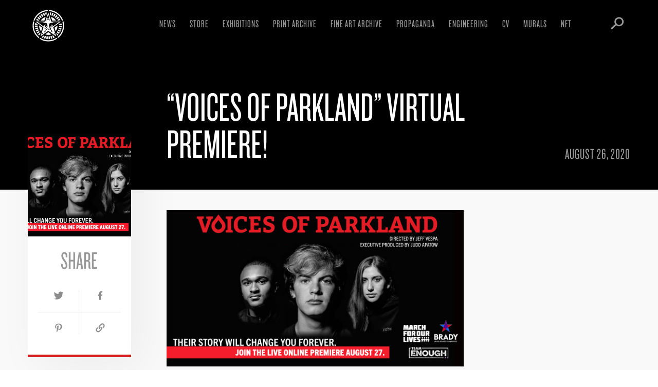

--- FILE ---
content_type: text/html; charset=UTF-8
request_url: https://obeygiant.com/voices-of-parkland-virtual-premiere/
body_size: 26161
content:
<!DOCTYPE html>
<!--[if lt IE 7 ]> <html class="ie ie6 no-js" lang="en-US"> <![endif]-->
<!--[if IE 7 ]>    <html class="ie ie7 no-js" lang="en-US"> <![endif]-->
<!--[if IE 8 ]>    <html class="ie ie8 no-js" lang="en-US"> <![endif]-->
<!--[if IE 9 ]>    <html class="ie ie9 no-js" lang="en-US"> <![endif]-->
<!--[if gt IE 9]><!--><html class="no-js" lang="en-US"><!--<![endif]-->
<head profile="https://gmpg.org/xfn/11">
<meta charset="UTF-8">
<meta http-equiv="X-UA-Compatible" content="IE=edge,chrome=1">
<meta name="viewport" content="width=device-width, initial-scale=1.0, maximum-scale=1.0" />
<title>&quot;Voices of Parkland&quot; Virtual Premiere! - Obey Giant</title>
<link rel="shortcut icon" href="https://obeygiant.com/wp-content/themes/obey/_/img/favicon.png">
<link rel="apple-touch-icon" href="https://obeygiant.com/wp-content/themes/obey/_/img/apple-touch-icon.png" />
<link rel="stylesheet" type="text/css" href="https://cloud.typography.com/6029974/792468/css/fonts.css" />
<meta name='robots' content='index, follow, max-image-preview:large, max-snippet:-1, max-video-preview:-1' />
	<style>img:is([sizes="auto" i], [sizes^="auto," i]) { contain-intrinsic-size: 3000px 1500px }</style>
	
	<!-- This site is optimized with the Yoast SEO plugin v26.8 - https://yoast.com/product/yoast-seo-wordpress/ -->
	<link rel="canonical" href="https://obeygiant.com/voices-of-parkland-virtual-premiere/" />
	<meta property="og:locale" content="en_US" />
	<meta property="og:type" content="article" />
	<meta property="og:title" content="&quot;Voices of Parkland&quot; Virtual Premiere! - Obey Giant" />
	<meta property="og:description" content="Register for the &#8220;Voices of Parkland&#8221; panel and film premiere with Brady TOMORROW, THURSDAY, AUGUST 27, 4-6 p.m. PT /..." />
	<meta property="og:url" content="https://obeygiant.com/voices-of-parkland-virtual-premiere/" />
	<meta property="og:site_name" content="Obey Giant" />
	<meta property="article:publisher" content="https://www.facebook.com/ObeyGiant" />
	<meta property="article:published_time" content="2020-08-27T01:29:06+00:00" />
	<meta property="article:modified_time" content="2025-09-07T18:07:57+00:00" />
	<meta property="og:image" content="https://api.mightyshare.io/v1/MSr21lMevKDmArOm/f91313380908b5447bc1b1f3c34639480b93eb374adb7569908ce8913054f5df/jpeg?cache=true&height=630&width=1200&template=screenshot-self&page=https%3A%2F%2Fobeygiant.com%2Fvoices-of-parkland-virtual-premiere" />
	<meta property="og:image:width" content="1200" />
	<meta property="og:image:height" content="630" />
	<meta property="og:image:type" content="image/jpeg" />
	<meta name="author" content="Weston Deboer" />
	<meta name="twitter:card" content="summary_large_image" />
	<meta name="twitter:image" content="https://api.mightyshare.io/v1/MSr21lMevKDmArOm/f91313380908b5447bc1b1f3c34639480b93eb374adb7569908ce8913054f5df/jpeg?cache=true&height=630&width=1200&template=screenshot-self&page=https%3A%2F%2Fobeygiant.com%2Fvoices-of-parkland-virtual-premiere" />
	<meta name="twitter:creator" content="@obeygiant" />
	<meta name="twitter:site" content="@obeygiant" />
	<meta name="twitter:label1" content="Written by" />
	<meta name="twitter:data1" content="Weston Deboer" />
	<script type="application/ld+json" class="yoast-schema-graph">{"@context":"https://schema.org","@graph":[{"@type":"Article","@id":"https://obeygiant.com/voices-of-parkland-virtual-premiere/#article","isPartOf":{"@id":"https://obeygiant.com/voices-of-parkland-virtual-premiere/"},"author":{"name":"Weston Deboer","@id":"https://obeygiant.com/#/schema/person/4202c455eae41a7ebcc9bd9165612e3e"},"headline":"&#8220;Voices of Parkland&#8221; Virtual Premiere!","datePublished":"2020-08-27T01:29:06+00:00","dateModified":"2025-09-07T18:07:57+00:00","mainEntityOfPage":{"@id":"https://obeygiant.com/voices-of-parkland-virtual-premiere/"},"wordCount":70,"publisher":{"@id":"https://obeygiant.com/#organization"},"image":{"@id":"https://obeygiant.com/voices-of-parkland-virtual-premiere/#primaryimage"},"thumbnailUrl":"https://i0.wp.com/obeygiant.com/images/2020/08/BRADY.png?fit=1200%2C630&ssl=1","articleSection":["General"],"inLanguage":"en-US"},{"@type":"WebPage","@id":"https://obeygiant.com/voices-of-parkland-virtual-premiere/","url":"https://obeygiant.com/voices-of-parkland-virtual-premiere/","name":"\"Voices of Parkland\" Virtual Premiere! - Obey Giant","isPartOf":{"@id":"https://obeygiant.com/#website"},"primaryImageOfPage":{"@id":"https://obeygiant.com/voices-of-parkland-virtual-premiere/#primaryimage"},"image":{"@id":"https://obeygiant.com/voices-of-parkland-virtual-premiere/#primaryimage"},"thumbnailUrl":"https://i0.wp.com/obeygiant.com/images/2020/08/BRADY.png?fit=1200%2C630&ssl=1","datePublished":"2020-08-27T01:29:06+00:00","dateModified":"2025-09-07T18:07:57+00:00","breadcrumb":{"@id":"https://obeygiant.com/voices-of-parkland-virtual-premiere/#breadcrumb"},"inLanguage":"en-US","potentialAction":[{"@type":"ReadAction","target":["https://obeygiant.com/voices-of-parkland-virtual-premiere/"]}]},{"@type":"ImageObject","inLanguage":"en-US","@id":"https://obeygiant.com/voices-of-parkland-virtual-premiere/#primaryimage","url":"https://i0.wp.com/obeygiant.com/images/2020/08/BRADY.png?fit=1200%2C630&ssl=1","contentUrl":"https://i0.wp.com/obeygiant.com/images/2020/08/BRADY.png?fit=1200%2C630&ssl=1","width":1200,"height":630,"caption":"A movie poster for \"Voices of Parkland\" with three young people's faces in black and white. Text reads \"VOICES OF PARKLAND…"},{"@type":"BreadcrumbList","@id":"https://obeygiant.com/voices-of-parkland-virtual-premiere/#breadcrumb","itemListElement":[{"@type":"ListItem","position":1,"name":"Home","item":"https://obeygiant.com/"},{"@type":"ListItem","position":2,"name":"Blog","item":"https://obeygiant.com/blog/"},{"@type":"ListItem","position":3,"name":"&#8220;Voices of Parkland&#8221; Virtual Premiere!"}]},{"@type":"WebSite","@id":"https://obeygiant.com/#website","url":"https://obeygiant.com/","name":"Obey Giant","description":"The Art of Shepard Fairey","publisher":{"@id":"https://obeygiant.com/#organization"},"potentialAction":[{"@type":"SearchAction","target":{"@type":"EntryPoint","urlTemplate":"https://obeygiant.com/?s={search_term_string}"},"query-input":{"@type":"PropertyValueSpecification","valueRequired":true,"valueName":"search_term_string"}}],"inLanguage":"en-US"},{"@type":"Organization","@id":"https://obeygiant.com/#organization","name":"obey giant","url":"https://obeygiant.com/","logo":{"@type":"ImageObject","inLanguage":"en-US","@id":"https://obeygiant.com/#/schema/logo/image/","url":"https://i0.wp.com/obeygiant.com/images/2015/07/Icon-Face-OBEY-300dpi2.jpg?fit=1500%2C2340&ssl=1","contentUrl":"https://i0.wp.com/obeygiant.com/images/2015/07/Icon-Face-OBEY-300dpi2.jpg?fit=1500%2C2340&ssl=1","width":1500,"height":2340,"caption":"obey giant"},"image":{"@id":"https://obeygiant.com/#/schema/logo/image/"},"sameAs":["https://www.facebook.com/ObeyGiant","https://x.com/obeygiant","https://instagram.com/obeygiant"]},{"@type":"Person","@id":"https://obeygiant.com/#/schema/person/4202c455eae41a7ebcc9bd9165612e3e","name":"Weston Deboer","image":{"@type":"ImageObject","inLanguage":"en-US","@id":"https://obeygiant.com/#/schema/person/image/","url":"https://secure.gravatar.com/avatar/bfe6fb2c52620ba2508c78c2e9068764a3038a03b46b84c2faa4c543d94d99b4?s=96&d=mm&r=g","contentUrl":"https://secure.gravatar.com/avatar/bfe6fb2c52620ba2508c78c2e9068764a3038a03b46b84c2faa4c543d94d99b4?s=96&d=mm&r=g","caption":"Weston Deboer"},"url":"https://obeygiant.com/author/westondeboer/"}]}</script>
	<!-- / Yoast SEO plugin. -->


<link rel='dns-prefetch' href='//stats.wp.com' />
<link rel='preconnect' href='//i0.wp.com' />
<link rel='preconnect' href='//c0.wp.com' />
<link rel='stylesheet' id='wp-block-library-css' href='https://c0.wp.com/c/6.8.3/wp-includes/css/dist/block-library/style.min.css' type='text/css' media='all' />
<style id='classic-theme-styles-inline-css' type='text/css'>
/*! This file is auto-generated */
.wp-block-button__link{color:#fff;background-color:#32373c;border-radius:9999px;box-shadow:none;text-decoration:none;padding:calc(.667em + 2px) calc(1.333em + 2px);font-size:1.125em}.wp-block-file__button{background:#32373c;color:#fff;text-decoration:none}
</style>
<link rel='stylesheet' id='mediaelement-css' href='https://c0.wp.com/c/6.8.3/wp-includes/js/mediaelement/mediaelementplayer-legacy.min.css' type='text/css' media='all' />
<link rel='stylesheet' id='wp-mediaelement-css' href='https://c0.wp.com/c/6.8.3/wp-includes/js/mediaelement/wp-mediaelement.min.css' type='text/css' media='all' />
<style id='jetpack-sharing-buttons-style-inline-css' type='text/css'>
.jetpack-sharing-buttons__services-list{display:flex;flex-direction:row;flex-wrap:wrap;gap:0;list-style-type:none;margin:5px;padding:0}.jetpack-sharing-buttons__services-list.has-small-icon-size{font-size:12px}.jetpack-sharing-buttons__services-list.has-normal-icon-size{font-size:16px}.jetpack-sharing-buttons__services-list.has-large-icon-size{font-size:24px}.jetpack-sharing-buttons__services-list.has-huge-icon-size{font-size:36px}@media print{.jetpack-sharing-buttons__services-list{display:none!important}}.editor-styles-wrapper .wp-block-jetpack-sharing-buttons{gap:0;padding-inline-start:0}ul.jetpack-sharing-buttons__services-list.has-background{padding:1.25em 2.375em}
</style>
<style id='global-styles-inline-css' type='text/css'>
:root{--wp--preset--aspect-ratio--square: 1;--wp--preset--aspect-ratio--4-3: 4/3;--wp--preset--aspect-ratio--3-4: 3/4;--wp--preset--aspect-ratio--3-2: 3/2;--wp--preset--aspect-ratio--2-3: 2/3;--wp--preset--aspect-ratio--16-9: 16/9;--wp--preset--aspect-ratio--9-16: 9/16;--wp--preset--color--black: #000000;--wp--preset--color--cyan-bluish-gray: #abb8c3;--wp--preset--color--white: #ffffff;--wp--preset--color--pale-pink: #f78da7;--wp--preset--color--vivid-red: #cf2e2e;--wp--preset--color--luminous-vivid-orange: #ff6900;--wp--preset--color--luminous-vivid-amber: #fcb900;--wp--preset--color--light-green-cyan: #7bdcb5;--wp--preset--color--vivid-green-cyan: #00d084;--wp--preset--color--pale-cyan-blue: #8ed1fc;--wp--preset--color--vivid-cyan-blue: #0693e3;--wp--preset--color--vivid-purple: #9b51e0;--wp--preset--gradient--vivid-cyan-blue-to-vivid-purple: linear-gradient(135deg,rgba(6,147,227,1) 0%,rgb(155,81,224) 100%);--wp--preset--gradient--light-green-cyan-to-vivid-green-cyan: linear-gradient(135deg,rgb(122,220,180) 0%,rgb(0,208,130) 100%);--wp--preset--gradient--luminous-vivid-amber-to-luminous-vivid-orange: linear-gradient(135deg,rgba(252,185,0,1) 0%,rgba(255,105,0,1) 100%);--wp--preset--gradient--luminous-vivid-orange-to-vivid-red: linear-gradient(135deg,rgba(255,105,0,1) 0%,rgb(207,46,46) 100%);--wp--preset--gradient--very-light-gray-to-cyan-bluish-gray: linear-gradient(135deg,rgb(238,238,238) 0%,rgb(169,184,195) 100%);--wp--preset--gradient--cool-to-warm-spectrum: linear-gradient(135deg,rgb(74,234,220) 0%,rgb(151,120,209) 20%,rgb(207,42,186) 40%,rgb(238,44,130) 60%,rgb(251,105,98) 80%,rgb(254,248,76) 100%);--wp--preset--gradient--blush-light-purple: linear-gradient(135deg,rgb(255,206,236) 0%,rgb(152,150,240) 100%);--wp--preset--gradient--blush-bordeaux: linear-gradient(135deg,rgb(254,205,165) 0%,rgb(254,45,45) 50%,rgb(107,0,62) 100%);--wp--preset--gradient--luminous-dusk: linear-gradient(135deg,rgb(255,203,112) 0%,rgb(199,81,192) 50%,rgb(65,88,208) 100%);--wp--preset--gradient--pale-ocean: linear-gradient(135deg,rgb(255,245,203) 0%,rgb(182,227,212) 50%,rgb(51,167,181) 100%);--wp--preset--gradient--electric-grass: linear-gradient(135deg,rgb(202,248,128) 0%,rgb(113,206,126) 100%);--wp--preset--gradient--midnight: linear-gradient(135deg,rgb(2,3,129) 0%,rgb(40,116,252) 100%);--wp--preset--font-size--small: 13px;--wp--preset--font-size--medium: 20px;--wp--preset--font-size--large: 36px;--wp--preset--font-size--x-large: 42px;--wp--preset--spacing--20: 0.44rem;--wp--preset--spacing--30: 0.67rem;--wp--preset--spacing--40: 1rem;--wp--preset--spacing--50: 1.5rem;--wp--preset--spacing--60: 2.25rem;--wp--preset--spacing--70: 3.38rem;--wp--preset--spacing--80: 5.06rem;--wp--preset--shadow--natural: 6px 6px 9px rgba(0, 0, 0, 0.2);--wp--preset--shadow--deep: 12px 12px 50px rgba(0, 0, 0, 0.4);--wp--preset--shadow--sharp: 6px 6px 0px rgba(0, 0, 0, 0.2);--wp--preset--shadow--outlined: 6px 6px 0px -3px rgba(255, 255, 255, 1), 6px 6px rgba(0, 0, 0, 1);--wp--preset--shadow--crisp: 6px 6px 0px rgba(0, 0, 0, 1);}:where(.is-layout-flex){gap: 0.5em;}:where(.is-layout-grid){gap: 0.5em;}body .is-layout-flex{display: flex;}.is-layout-flex{flex-wrap: wrap;align-items: center;}.is-layout-flex > :is(*, div){margin: 0;}body .is-layout-grid{display: grid;}.is-layout-grid > :is(*, div){margin: 0;}:where(.wp-block-columns.is-layout-flex){gap: 2em;}:where(.wp-block-columns.is-layout-grid){gap: 2em;}:where(.wp-block-post-template.is-layout-flex){gap: 1.25em;}:where(.wp-block-post-template.is-layout-grid){gap: 1.25em;}.has-black-color{color: var(--wp--preset--color--black) !important;}.has-cyan-bluish-gray-color{color: var(--wp--preset--color--cyan-bluish-gray) !important;}.has-white-color{color: var(--wp--preset--color--white) !important;}.has-pale-pink-color{color: var(--wp--preset--color--pale-pink) !important;}.has-vivid-red-color{color: var(--wp--preset--color--vivid-red) !important;}.has-luminous-vivid-orange-color{color: var(--wp--preset--color--luminous-vivid-orange) !important;}.has-luminous-vivid-amber-color{color: var(--wp--preset--color--luminous-vivid-amber) !important;}.has-light-green-cyan-color{color: var(--wp--preset--color--light-green-cyan) !important;}.has-vivid-green-cyan-color{color: var(--wp--preset--color--vivid-green-cyan) !important;}.has-pale-cyan-blue-color{color: var(--wp--preset--color--pale-cyan-blue) !important;}.has-vivid-cyan-blue-color{color: var(--wp--preset--color--vivid-cyan-blue) !important;}.has-vivid-purple-color{color: var(--wp--preset--color--vivid-purple) !important;}.has-black-background-color{background-color: var(--wp--preset--color--black) !important;}.has-cyan-bluish-gray-background-color{background-color: var(--wp--preset--color--cyan-bluish-gray) !important;}.has-white-background-color{background-color: var(--wp--preset--color--white) !important;}.has-pale-pink-background-color{background-color: var(--wp--preset--color--pale-pink) !important;}.has-vivid-red-background-color{background-color: var(--wp--preset--color--vivid-red) !important;}.has-luminous-vivid-orange-background-color{background-color: var(--wp--preset--color--luminous-vivid-orange) !important;}.has-luminous-vivid-amber-background-color{background-color: var(--wp--preset--color--luminous-vivid-amber) !important;}.has-light-green-cyan-background-color{background-color: var(--wp--preset--color--light-green-cyan) !important;}.has-vivid-green-cyan-background-color{background-color: var(--wp--preset--color--vivid-green-cyan) !important;}.has-pale-cyan-blue-background-color{background-color: var(--wp--preset--color--pale-cyan-blue) !important;}.has-vivid-cyan-blue-background-color{background-color: var(--wp--preset--color--vivid-cyan-blue) !important;}.has-vivid-purple-background-color{background-color: var(--wp--preset--color--vivid-purple) !important;}.has-black-border-color{border-color: var(--wp--preset--color--black) !important;}.has-cyan-bluish-gray-border-color{border-color: var(--wp--preset--color--cyan-bluish-gray) !important;}.has-white-border-color{border-color: var(--wp--preset--color--white) !important;}.has-pale-pink-border-color{border-color: var(--wp--preset--color--pale-pink) !important;}.has-vivid-red-border-color{border-color: var(--wp--preset--color--vivid-red) !important;}.has-luminous-vivid-orange-border-color{border-color: var(--wp--preset--color--luminous-vivid-orange) !important;}.has-luminous-vivid-amber-border-color{border-color: var(--wp--preset--color--luminous-vivid-amber) !important;}.has-light-green-cyan-border-color{border-color: var(--wp--preset--color--light-green-cyan) !important;}.has-vivid-green-cyan-border-color{border-color: var(--wp--preset--color--vivid-green-cyan) !important;}.has-pale-cyan-blue-border-color{border-color: var(--wp--preset--color--pale-cyan-blue) !important;}.has-vivid-cyan-blue-border-color{border-color: var(--wp--preset--color--vivid-cyan-blue) !important;}.has-vivid-purple-border-color{border-color: var(--wp--preset--color--vivid-purple) !important;}.has-vivid-cyan-blue-to-vivid-purple-gradient-background{background: var(--wp--preset--gradient--vivid-cyan-blue-to-vivid-purple) !important;}.has-light-green-cyan-to-vivid-green-cyan-gradient-background{background: var(--wp--preset--gradient--light-green-cyan-to-vivid-green-cyan) !important;}.has-luminous-vivid-amber-to-luminous-vivid-orange-gradient-background{background: var(--wp--preset--gradient--luminous-vivid-amber-to-luminous-vivid-orange) !important;}.has-luminous-vivid-orange-to-vivid-red-gradient-background{background: var(--wp--preset--gradient--luminous-vivid-orange-to-vivid-red) !important;}.has-very-light-gray-to-cyan-bluish-gray-gradient-background{background: var(--wp--preset--gradient--very-light-gray-to-cyan-bluish-gray) !important;}.has-cool-to-warm-spectrum-gradient-background{background: var(--wp--preset--gradient--cool-to-warm-spectrum) !important;}.has-blush-light-purple-gradient-background{background: var(--wp--preset--gradient--blush-light-purple) !important;}.has-blush-bordeaux-gradient-background{background: var(--wp--preset--gradient--blush-bordeaux) !important;}.has-luminous-dusk-gradient-background{background: var(--wp--preset--gradient--luminous-dusk) !important;}.has-pale-ocean-gradient-background{background: var(--wp--preset--gradient--pale-ocean) !important;}.has-electric-grass-gradient-background{background: var(--wp--preset--gradient--electric-grass) !important;}.has-midnight-gradient-background{background: var(--wp--preset--gradient--midnight) !important;}.has-small-font-size{font-size: var(--wp--preset--font-size--small) !important;}.has-medium-font-size{font-size: var(--wp--preset--font-size--medium) !important;}.has-large-font-size{font-size: var(--wp--preset--font-size--large) !important;}.has-x-large-font-size{font-size: var(--wp--preset--font-size--x-large) !important;}
:where(.wp-block-post-template.is-layout-flex){gap: 1.25em;}:where(.wp-block-post-template.is-layout-grid){gap: 1.25em;}
:where(.wp-block-columns.is-layout-flex){gap: 2em;}:where(.wp-block-columns.is-layout-grid){gap: 2em;}
:root :where(.wp-block-pullquote){font-size: 1.5em;line-height: 1.6;}
</style>
<link rel='stylesheet' id='wp-components-css' href='https://c0.wp.com/c/6.8.3/wp-includes/css/dist/components/style.min.css' type='text/css' media='all' />
<link rel='stylesheet' id='godaddy-styles-css' href='https://obeygiant.com/wp-content/mu-plugins/vendor/wpex/godaddy-launch/includes/Dependencies/GoDaddy/Styles/build/latest.css?ver=2.0.2' type='text/css' media='all' />
<link rel='stylesheet' id='theme-css' href='https://obeygiant.com/wp-content/themes/obey/_/css/theme.min.css?ver=0.0.20' type='text/css' media='all' />
<link rel='stylesheet' id='theme_ads-css' href='https://obeygiant.com/wp-content/themes/obey/_/css/theme.ads.css?v=1769012707&#038;ver=0.0.01' type='text/css' media='all' />
<script type="text/javascript" src="https://c0.wp.com/c/6.8.3/wp-includes/js/jquery/jquery.min.js" id="jquery-core-js"></script>
<script type="text/javascript" id="sbi_scripts-js-extra">
/* <![CDATA[ */
var sb_instagram_js_options = {"font_method":"svg","resized_url":"https:\/\/obeygiant.com\/images\/sb-instagram-feed-images\/","placeholder":"https:\/\/obeygiant.com\/wp-content\/plugins\/instagram-feed-pro\/img\/placeholder.png","br_adjust":"1"};
var sbiTranslations = {"share":"Share"};
/* ]]> */
</script>
<script type="text/javascript" src="https://obeygiant.com/wp-content/plugins/instagram-feed-pro/js/sbi-scripts.min.js?ver=6.9.0" id="sbi_scripts-js"></script>
<link rel="https://api.w.org/" href="https://obeygiant.com/wp-json/" /><link rel="alternate" title="JSON" type="application/json" href="https://obeygiant.com/wp-json/wp/v2/posts/87829" /><link rel='shortlink' href='https://obeygiant.com/?p=87829' />
<link rel="alternate" title="oEmbed (JSON)" type="application/json+oembed" href="https://obeygiant.com/wp-json/oembed/1.0/embed?url=https%3A%2F%2Fobeygiant.com%2Fvoices-of-parkland-virtual-premiere%2F" />
<link rel="alternate" title="oEmbed (XML)" type="text/xml+oembed" href="https://obeygiant.com/wp-json/oembed/1.0/embed?url=https%3A%2F%2Fobeygiant.com%2Fvoices-of-parkland-virtual-premiere%2F&#038;format=xml" />
	<style>img#wpstats{display:none}</style>
		<script src="https://cdnjs.cloudflare.com/ajax/libs/jquery-easing/1.4.1/jquery.easing.min.js"></script>
<script src="https://code.jquery.com/jquery-migrate-1.4.1.min.js"></script>
<!-- obeygiant.com has a posse
mmmmmmmmmmmmmmmmmmmmmmmmmmmmmmmmmmmmmmmmmmmmmmmmmmmmmmmmmmmmmmmmmmmmmmmmmmmmmmmmmmmmmmmmmm
mmmdhhhhhhhhhhhhhhhhhhhhhhhhhhhhhhhhhhhhhhhhhhhhhhhhhhhhhhhhhhhhhhhhhhhhhhhhhhhhhhhhhhdmmm
mmmo                                                                                  smmm
mmmo  .oooooo-                                                              -oooooo.  smmm
mmmo  -mmmmo`                                                                `ommmm:  smmm
mmmo  -mmmy                                                                    ymmm:  smmm
mmmo  -mmmd-                                                                  -dmmm:  smmm
mmmo  -mmmmmhso/:.``                                                ``.  :/oshmmmmm:  smmm
mmmo  -mmmmmmmmmmmdddddhyyso+:-.`                        `.-:+osyyhdddddmmmmmmmmmmm:  smmm
mmmo  -mmmmmmmmmmmmmmmmmmmmmmmmddy/.                  ./yddmmmmmmmmmmmmmmmmmmmmmmmm:  smmm
mmmo  -mmmmmmmmmmmmmmmmmmmmmmmmmmmmd+                +dmmmmmmmmmmmmmmmmmmmmmmmmmmmm:  smmm
mmmo  -mmmmmmmmmmmmmmmmmmmmmmmmmmmmmms`            `smmmmmmmmmmmmmmmmmmmmmmmmmmmmmm:  smmm
mmmo  -mmmmmmmmmmmmmmmmmmmmmmmmmmmmmmmy`          `ymmmmmmmmmmmmmmmmmmmmmmmmmmmmmmm:  smmm
mmmo  -mmmmmmmmmmmmmmmmmmmdhdmmmmmmmmmms          smmmmmmmmmmmddmmmmmmmmmmmmmmmmmmm:  smmm
mmmo  -mmmmmmmmmmmhohmmmms.`-hmmmmmmmmmm.        .mmmmmmmmmmh-..ommmmhohmmmmmmmmmmm:  smmm
mmmo  -mmmmmmmmmmm/ `:++-``-+dmmmmmmmmmm/        /mmmmmmmmmmd+-.`-++:` :mmmmmmmmmmm:  smmm
mmmo  -mmmmmmmmmmmdyo++oyhdmmmmmmmmmmmmmo        ommmmmmmmmmmmmdhyo++oshmmmmmmmmmmm:  smmm
mmmo  -mmmmmmmmmmmy:.``./mmmmmmmdhdmmmmm+        +mmmmmdhdmmmmmmm/.``.:ymmmmmmmmmmm:  smmm
mmmo  -ddmmmmmmmms`    `+mmmmmy:` :mmmmm-        -mmmmm: `:ymmmmm+`    `smmmmmmmmdd:  smmm
mmmo  `..-:+yhys:   `./hmmmds-   .hmmmmy          ymmmmh.   -sdmmmh/.`   :syhy+:-..`  smmm
mmmo                ymmmmh+.    -dmmmmy`          `ymmmmd:    .+hmmmmy                smmm
mmmo                /oo/-`    .smmmmd+              +dmmmms.    `-/oo/                smmm
mmmo                        -smmmmms.                .smmmmms-                        smmm
mmmo                       +mmmmmy-                    -ymmmmm+                       smmm
mmmo                      +mmmmd:   ````           ```   :dmmmm+                      smmm
mmmo                      hmmmm+`:shdmmdyo/-..-/oydmmdho-`+mmmmd                      smmm
mmmo                      ommmmmmmmmmmmmmmmmmmmmmmmmmmmmmmmmmmmo                      smmm
mmmo                       +dmmmmmmmmy.  `/mmmm/`  .smmmmmmmmd+                       smmm
mmmo                         ./+oso+-      .//.      -+oso+/.                         smmm
mmmo                  `oho.                                    .oyo`                  smmm
mmmo                 .hmmmm+                                  /mmmmh`                 smmm
mmmo                -dmmmmmm:                                -mmmmmmd.                smmm
mmmo               :dmmmmmds.                                .sdmmmmmd:               smmm
mmmo              /mmmmds:`         ``.``        ``.``         `:sdmmmm/              smmm
mmmo             +mmds:`        .:shdddddyo/:::oydddddhs/.        `:sdmm+             smmm
mmmo             sy/.      .:/ohdmmmmmmmmmmmmmmmmmmmmmmmmdhs/-.      ./ys             smmm
mmmo                    :shdmmmmmmdhhhhhmmmmmmmmmmhhhhhdmmmmmmdhs:                    smmm
mmmo  -.               `ymmmmmmmmo.`````./hmmmmh/.`````.ommmmmmmmy`               .-  smmm
mmmo  -y                `-ohmmmmmmh/.     .oyyo.     ./hmmmmmmho-`                y:  smmm
mmmo  -m/                  `-+ydmmmmdy+:.`      `.:+ydmmmmdy+-`                  +m:  smmm
mmmo  -mm:                     `-/oydmmmdhyo++oyhdmmmdyo/-`                     :mm:  smmm
mmmo  -mmd-                         `-/sdmmmmmmmmds/-`                         -dmm:  smmm
mmmo  -mmmy                             .+dmmmmd/.                             ymmm:  smmm
mmmo  `oso:                               .////.                               :oso`  smmm
mmmo             .-.                                                  .-.             smmm
mmmo  ``         ymdy/.`                                          `./ydmy         ``  smmm
mmmo  -s.        .smmmdhyso.                                  .ossydmmms.        .s:  smmm
mmmo  -md+`        +mmmmmmmy`                                `ymmmmmmmo        `/dm-  smmm
mmmo  -mmmh/`       dmmmmmmms`                              `smmmmmmmd       `/hmmm-  smmm
mmmo  -mmmmmdy+-..:smmmmmmmmmh:`                          `:hmmmmmmmmms:..-+sdmmmmm-  smmm
mmmo  -mmmmmmmmmmmmmmmmmmmmmmmmh+-``                  ``-+hmmmmmmmmmmmmmmmmmmmmmmmm-  smmm
mmmo  -mmmmmmmmmmmmmmmmmmmmmmmmmmmmhyo+/:-......-:/+oyhmmmmmmmmmmmmmmmmmmmmmmmmmmmm-  smmm
mmmo  `////////////////////////////////////////////////////////////////////////////`  smmm
mmmo                                                                                  smmm
mmmmhhhhhhhhhhhhhhhhhhhhhhhhhhhhhhhhhhhhhhhhhhhhhhhhhhhhhhhhhhhhhhhhhhhhhhhhhhhhhhhhhhmmmm
mmmmmmmmmmmmmmmmmmmmmmmmmmmmmmmmmmmmmmmmmmmmmmmmmmmmmmmmmmmmmmmmmmmmmmmmmmmmmmmmmmmmmmmmmm
-->
 <script type="text/javascript">
    var _gaq = _gaq || [];
    _gaq.push(['_setAccount', 'UA-75388-13']);
    _gaq.push(['_trackPageview']);
  </script>
</head>
<body class="wp-singular post-template-default single single-post postid-87829 single-format-standard wp-theme-obey">
	
	<div class="header-container">
		<header id="header">
			<div class="header-search">
				<div class="header-search-form">
					<form action="https://obeygiant.com" id="searchform" method="get">
    <label for="s">Search</label>
    <input type="search" name="s" id="s" value="value="" data-swplive="false" />
    <input type="image" src="https://obeygiant.com/wp-content/themes/obey/_/img/icon-search.svg" alt="Submit">
</form>				</div>
			</div>
			<div class="logo">
				<a href="https://obeygiant.com/">
					<svg xmlns="http://www.w3.org/2000/svg" width="80" height="80">
  <path fill="#ffffff" d="M16.4 29.01l1.96.91h3.49c.14-.25.28-.51.43-.75l-2.25-1.37-2.25-1.37c-.51.83-.97 1.7-1.38 2.58zM23.9 56.97l.05-.05.87-2.75c-.25-.26-.49-.53-.71-.8l-2.01 1.69-2.02 1.7c.63.75 1.3 1.46 2.01 2.13l1.81-1.92zM42.92 14.12l-.16 1.45.41 1.25.93 2.83c.18.04.36.07.54.11l.59-2.56.59-2.57c-.96-.24-1.93-.4-2.9-.51zM32.06 15.2a26.261 26.261 0 0 0-2.73 1.05l1.08 2.41 1.07 2.4c.5-.22 1.02-.43 1.53-.61.22-.08.44-.15.66-.22l-.8-2.5-.81-2.53zM56.96 58.85l.46.51c.73-.65 1.42-1.35 2.06-2.08l-1.97-1.75-1.97-1.75c-.06.07-.12.13-.18.19l.93 2.82.67 2.06zM18.99 50.29l2.36-1.15c-.34-.69-.64-1.42-.92-2.2l-2.47.91-2.47.91c.33.91.71 1.81 1.13 2.68l2.37-1.15zM13.96 40c0 .85.04 1.72.13 2.57l2.63-.26 2.61-.26c-.07-.68-.1-1.37-.1-2.05v-.29l-2.63-.03-2.64-.04V40zM64.28 49.4l-2.46-.95-2.45-.95c-.28.73-.6 1.44-.96 2.13l2.33 1.22 2.33 1.22c.45-.86.86-1.76 1.21-2.67zM62.23 53.56l-2.25-1.37-2.24-1.37c-.4.66-.85 1.31-1.33 1.93l2.08 1.61 2.09 1.62c.59-.78 1.15-1.6 1.65-2.42zM65.57 44.95l-2.59-.51-2.58-.5c-.15.76-.34 1.52-.58 2.26l2.51.79 2.52.79c.29-.92.53-1.88.72-2.83zM66.04 40.34l-2.63-.03-2.63-.04c-.01.78-.06 1.56-.16 2.33l2.61.33 2.62.33c.11-.96.18-1.95.19-2.92zM49.56 64.21c.91-.36 1.81-.77 2.66-1.23l-1.23-2.33-.27-.5-1.91-1.35c-.39.18-.78.35-1.18.51l.96 2.44.97 2.46zM45.12 65.52c.95-.19 1.9-.44 2.83-.74l-.81-2.51-.81-2.5c-.74.24-1.5.44-2.26.59l.52 2.58.53 2.58zM46.7 17.57l-.75 2.52c.75.22 1.49.49 2.2.8l1.03-2.42 1.04-2.42c-.89-.38-1.82-.72-2.75-1l-.77 2.52zM66.01 38.62c-.05-.97-.16-1.95-.32-2.91l-2.6.44-.35.06-2.08 1.52c.04.4.08.79.1 1.18l2.62-.14 2.63-.15zM57.93 21.11c-.71-.67-1.46-1.31-2.23-1.89l-1.59 2.11-1.58 2.1c.62.47 1.22.98 1.78 1.51l1.81-1.91 1.81-1.92zM18.72 25l2.16 1.52 2.15 1.51c.45-.64.94-1.25 1.45-1.83l-1.97-1.74-1.97-1.75c-.65.72-1.26 1.49-1.82 2.29zM35.89 65.71c.96.15 1.94.26 2.91.3l.12-2.63.12-2.63c-.77-.04-1.55-.12-2.33-.24l-.41 2.6-.41 2.6zM21.71 21.46l1.86 1.88 1.85 1.87c.55-.54 1.14-1.06 1.75-1.54l-1.62-2.06-1.63-2.08c-.78.59-1.52 1.25-2.21 1.93zM27.79 17c-.86.45-1.7.96-2.51 1.52l1.49 2.17 1.49 2.17c.64-.44 1.31-.84 2-1.2l-1.23-2.33L27.79 17zM17.5 46.4l2.53-.72c-.22-.75-.39-1.51-.52-2.28l-2.59.44-2.6.44c.16.96.38 1.92.65 2.86l2.53-.74zM34.79 62.81l.59-2.56c-.76-.17-1.51-.39-2.24-.65l-.87 2.48-.87 2.49c.92.32 1.87.6 2.81.81l.58-2.57zM21.14 53.85l2.12-1.55c-.46-.62-.89-1.29-1.27-1.96l-2.28 1.31-2.29 1.31c.49.85 1.02 1.67 1.6 2.46l2.12-1.57zM52.85 20.43l1.45-2.21c-.82-.53-1.67-1.03-2.54-1.46l-1.19 2.35-1.19 2.35c.69.35 1.37.74 2.03 1.17l1.44-2.2zM60.58 29.92l.44-.22 2.37-1.16c-.43-.88-.91-1.74-1.43-2.55l-2.23 1.42-2.21 1.41c.23.36.44.73.65 1.1h2.41zM58.86 26.14l2.13-1.56c-.57-.79-1.2-1.55-1.86-2.26l-1.93 1.79-1.93 1.79c.52.57 1.02 1.17 1.48 1.8l2.11-1.56zM19.29 38.35c.02-.25.05-.51.08-.76l-2.4-1.76-.57-.42-1.96-.38c-.19.96-.32 1.94-.4 2.91l2.63.21 2.62.2zM40.41 60.76l.05 2.63.05 2.64c.98-.02 1.96-.09 2.92-.22l-.35-2.61-.35-2.6c-.76.09-1.54.15-2.32.16zM35.83 19.65l.93-2.84.12-.35-.3-2.28c-.96.13-1.93.32-2.88.55l.64 2.55.64 2.55c.28-.06.56-.12.85-.18zM28.88 60.58l-.9.66-.8 1.42c.85.48 1.73.91 2.63 1.3l1.03-2.43 1.03-2.42c-.2-.08-.39-.18-.58-.27l-2.41 1.74zM28.05 43.97L22.1 39.6c-.04 1.89.2 3.81.79 5.71a17.87 17.87 0 0 0 2.96 5.64l2.2-6.98zM25.19 29.92h7.25l2.33-7.06c-.03.01-.05.01-.08.02-4.03 1.25-7.29 3.8-9.5 7.04zM46.05 56.84l-6.08-4.31-5.96 4.33c3.52 1.25 7.46 1.44 11.31.24.25-.07.48-.18.73-.26zM52.07 43.97l2.24 6.8c2.36-3.14 3.68-7.02 3.61-11.05l-5.85 4.25zM54.83 29.92a17.947 17.947 0 0 0-9.68-7.09l2.33 7.1h7.35z"/>
  <path fill="#ffffff" d="M66.58 29.98l2.29-.09C64.79 18.26 53.86 9.76 40.82 9.41c-.02 0-.04.09-.06.09l.63 2.12c11.59.57 21.31 8.07 25.19 18.36zM69.37 31.43l-1.91 1.27c.68 2.56 1.02 5.26.95 8.05-.23 8.68-4.24 16.31-10.45 21.34l.78 2.09c.9-.7 1.77-1.45 2.6-2.25 5.75-5.6 9.04-13.1 9.25-21.12.08-3.26-.35-6.41-1.22-9.38zM39.25 68.4a28.153 28.153 0 0 1-14.84-4.65l-1.8 1.42c4.84 3.36 10.55 5.25 16.58 5.41.28.01.56.01.84.01 6.35 0 12.43-1.95 17.54-5.54l-1.77-1.37c-4.7 3.11-10.4 4.87-16.55 4.72zM38.54 11.62l.63-2.2c-7.7.21-14.94 3.25-20.49 8.64-3.45 3.36-6.01 7.4-7.56 11.83l2.26.09c3.86-10.39 13.56-17.79 25.16-18.36zM11.6 39.24c.06-2.33.4-4.57.98-6.72l-1.89-1.27c-.76 2.55-1.19 5.21-1.27 7.93-.22 8.17 2.84 15.89 8.45 21.8 1.17 1.23 2.36 2.41 3.68 3.41l.78-2.15c-1.03-.83-2.02-1.72-2.94-2.7-5.23-5.5-7.99-12.72-7.79-20.3zM38.57 18.36l-1.3 3.94-3.24 9.82-10.11.01h-8.8l.05.04 2.27 1.61.59.42 4.28 3.03 8.16 5.78-3 9.78-1.11 3.6-.65 2.11-.63 2.05 1.73-1.25.95-.68 3.89-2.79 8.3-5.98 8.43 5.95 2.58 1.82 2.31 1.63 1.97 1.39-.73-2.24-.02-.06-1.85-5.68-3.15-9.67 8.17-6.02 2.54-1.87 2.28-1.67 2.06-1.52h-4.91L56 31.9l-10.2-.01-3.17-9.63-1.57-4.77-.3-.91-.8-2.43-.8 2.43-.59 1.78zm11.12 15.13l.69-.36H60.47l-.7.5-2.46 1.77-8.97 6.44s-.56-1.01-1.02-1.48c-.38-.29-.73-.35-1.2-.18-.48.19-.42.69-.35.88.12.37.47.82.83 1.02 1.02.62.52 1.22.02 1.22-1.46-.16-2.74-2.65-3.35-2.59-.32-.02-.54.21-.43.57.1.46.23.65.43.96.66 1.35 2.38 2.24 2.05 4.05-.1.61-.56 1.05-.98 1.37-.33.13-.5.3-1.09.26-.87-.06-.76-1.15-1.6-1.15-1.05 0-.86 1.03-1.77 1.03-.92 0-.72-1.03-1.78-1.03-.85 0-.73 1.09-1.59 1.15-.6.04-.77-.13-1.1-.26-.43-.33-.88-.76-.99-1.37-.34-1.81 1.39-2.71 2.05-4.05.21-.31.33-.5.43-.96.11-.36-.11-.6-.43-.57-.63-.05-1.91 2.43-3.36 2.59-.48 0-.99-.59.04-1.22.36-.2.72-.65.82-1.02.08-.19.12-.69-.34-.88-.07-.02-.13-.03-.2-.05-.2-.04-.39-.04-.57.01-.15.04-.3.11-.44.23-.46.47-1.03 1.48-1.03 1.48l-8.69-6.24-2.47-1.78-.96-.69H29.3l.69.36c1.1.56 2.13.71 3.29.89 1.13.13 1.89.34 2.9.62 1.39.44 1.61 1.75 1.94 2.82.45 1.94.54 4.53-.97 6.06-.61.78-1.35 1.36-1.26 1.83.08.3.37.53.79.37.53-.17.78-.55 1.46-.55.89.01 1.28.44 1.7.44.41 0 .8-.44 1.7-.44.66 0 .92.38 1.46.55.41.16.71-.07.78-.37.1-.47-.64-1.05-1.25-1.83-1.51-1.53-1.42-4.13-.97-6.06.35-1.07.55-2.38 1.94-2.82 1.01-.28 1.77-.48 2.9-.62 1.17-.19 2.19-.34 3.29-.9zm3.28 23.95c-.26-.2-.55-.4-.83-.59-.43-.29-.85-.57-1.2-.86.22-.78.4-1.45.54-2.22.03-.18.06-.36.09-.55.03.12.08.25.12.38.27.9.65 1.92.98 2.88.1.32.21.64.3.96zm-7.96-7.27c.31-.56.35-1.24.92-1.65.23-.04.44.21.54.4.48 1.47 1.58 2.41 1.67 3.82-.41.08-.82-.39-1.15-.62-.59-.4-1.08-.85-1.72-1.21-.2-.16-.23-.42-.33-.54.14-.01.04-.22.07-.2zm-15.84 5.76l-1.28.94-.51.38c.06-.19.12-.41.19-.61.3-.98.62-2.01.92-2.93.05-.16.11-.33.16-.49 0 .23.03.46.06.68.1.68.33 1.35.46 2.03zm2.64-3.37c.51-1.07 1.19-2.21 1.58-3.3.18-.16.2-.39.47-.45.62.1.75.89.99 1.38.09.24.11.46.07.74l-2.74 2.16c-.09.04-.27.04-.33-.06-.12-.09-.08-.33-.04-.47zm4.81-24.24c.11-.26.08-.57.29-.76.67.05 1.44-.13 2.09-.15.56.17 1.12-.02 1.57.11.26-.08.74.01 1.02-.08.48.01 1.02-.01 1.44.08l.15.54c-1.13.09-2.35.52-3.42.78-.97-.39-2.17-.28-3.14-.52zm2.05 1.03c-.84.29-1.58.37-2.44.23-.17-.51.52-.49.84-.42l1.42.05.18.14zm2.31-.19c.78-.45 1.55.08 2.4-.28.17.01.1.26.22.37-.86.35-1.77.12-2.62-.09zm-1.65-3.03c-.55-.17-1.09-.41-1.76-.47l-.11-.1c.39-1.13.75-2.27 1.11-3.41.31-.97.63-1.94.96-2.91.12-.36.24-.72.37-1.07.12.36.23.71.35 1.06.32.97.63 1.94.96 2.9.35 1.04.7 2.07 1.06 3.12-1.06.62-1.64.94-2.94.88z"/>
  <path fill="#ffffff" d="M35.11 38.37l-.31-.4c-.28-.23-.5-.32-.68-.29-.25.05-.39.32-.53.59-.2.37-.4.76-.89.67-.19 0-.33-.15-.5-.29-.24-.22-.51-.48-.89-.22-.29.31-.25.88-.12 1.19l.02.03.04.01c.3.07.62.11.93.11.44.01.88-.06 1.32-.17.16-.04.32-.1.48-.16a4.8 4.8 0 0 0 1.19-.67v-.03c.01-.07 0-.26 0-.26l-.06-.11zM48.55 39.65l.04-.01.01-.03c.12-.31.16-.87-.11-1.17-.39-.27-.67-.02-.92.2l-.12.12c-.11.1-.23.18-.36.18-.07.01-.13 0-.19-.01-.36-.03-.54-.34-.71-.66-.14-.28-.28-.54-.53-.59-.19-.03-.4.06-.67.28-.01.01-.32.41-.32.41l-.01.02-.01.06-.04.26c.81.66 1.81 1.02 2.8 1.05.37.01.76-.02 1.14-.11z"/>
</svg>

				</a>
			</div>	
			<nav class="menu-main-container"><ul id="menu-main" class="menu"><li id="nav-54"><a href="https://obeygiant.com/blog/">News</a></li>
<li id="nav-81873"><a target="_blank" href="https://store.obeygiant.com">Store</a></li>
<li id="nav-73767"><a href="/exhibitions/">Exhibitions</a></li>
<li id="nav-71371"><a href="/prints/">Print Archive</a></li>
<li id="nav-73670"><a href="/fine-art/">Fine Art Archive</a></li>
<li id="nav-58"><a href="https://obeygiant.com/propaganda/manifesto/">Propaganda</a>
<ul class="sub-menu">
	<li id="nav-58"><a href="https://obeygiant.com/propaganda/manifesto/">Manifesto</a></li>
	<li id="nav-60"><a href="https://obeygiant.com/propaganda/articles/">Articles</a></li>
	<li id="nav-62"><a href="https://obeygiant.com/propaganda/essays/">Essays</a></li>
	<li id="nav-64"><a href="https://obeygiant.com/propaganda/videos/">Videos</a></li>
</ul>
</li>
<li id="nav-81906"><a href="https://obeygiant.com/engineering/warnings/">Engineering</a>
<ul class="sub-menu">
	<li id="nav-66"><a href="https://obeygiant.com/engineering/warnings/">Warnings</a></li>
	<li id="nav-68"><a href="https://obeygiant.com/engineering/downloads/">Downloads</a></li>
	<li id="nav-72"><a href="https://obeygiant.com/engineering/sightings/">Sightings</a></li>
	<li id="nav-70"><a href="https://obeygiant.com/engineering/bootlegs/">Bootlegs</a></li>
</ul>
</li>
<li id="nav-71422"><a href="https://obeygiant.com/cv/">CV</a></li>
<li id="nav-98569"><a href="https://obeygiant.com/murals/">Murals</a></li>
<li id="nav-89701"><a target="_blank" href="https://nft.obeygiant.com">NFT</a>
<ul class="sub-menu">
	<li id="nav-89917"><a href="https://obeygiant.com/nft/obey-token/">OBEY Token</a></li>
</ul>
</li>
</ul></nav>			<div class="nav-icons">
				<div class="nav-search">
					<svg xmlns="http://www.w3.org/2000/svg" version="1.1" id="svg-search" x="0px" y="0px" width="50px" height="50px" viewBox="0 0 50 50" enable-background="new 0 0 50 50" xml:space="preserve">
						<circle fill="none" stroke="#999999" stroke-width="3" stroke-linecap="round" stroke-linejoin="round" stroke-miterlimit="10" cx="28.191" cy="22.3" r="7.561"/>
						<line fill="none" stroke="#999999" stroke-width="3" stroke-linecap="round" stroke-linejoin="round" stroke-miterlimit="10" x1="22.595" y1="26.915" x2="14.248" y2="35.261"/>
					</svg>
				</div>
				<div class="nav-hamburger">
					<svg xmlns="http://www.w3.org/2000/svg" version="1.1" class="animated" id="hamburger" x="0px" y="0px" width="50px" height="50px" viewBox="0 0 50 50" enable-background="new 0 0 50 50" xml:space="preserve">
						<line fill="none" stroke="#999999" stroke-width="3" stroke-linecap="round" stroke-linejoin="round" stroke-miterlimit="10" x1="8" y1="16.5" x2="41" y2="16.5"/>
						<line fill="none" stroke="#999999" stroke-width="3" stroke-linecap="round" stroke-linejoin="round" stroke-miterlimit="10" x1="8" y1="34.5" x2="41" y2="34.5"/>
						<line fill="none" stroke="#999999" stroke-width="3" stroke-linecap="round" stroke-linejoin="round" stroke-miterlimit="10" x1="8" y1="25.5" x2="41" y2="25.5"/>
					</svg>
					<svg id="close" xmlns="http://www.w3.org/2000/svg" xmlns:xlink="http://www.w3.org/1999/xlink" x="0px" y="0px" width="50px" height="50px" viewBox="0 0 50 50" enable-background="new 0 0 50 50" xml:space="preserve">
						<line fill="none" stroke="#999999" stroke-width="3" stroke-linecap="round" stroke-linejoin="round" stroke-miterlimit="10" x1="12.833" y1="36.667" x2="36.167" y2="13.333"/>
						<line fill="none" stroke="#999999" stroke-width="3" stroke-linecap="round" stroke-linejoin="round" stroke-miterlimit="10" x1="12.833" y1="13.333" x2="36.167" y2="36.667"/>
					</svg>
				</div>
			</div>
		</header>
		<div class="nav-mobile">
			<div class="menu-mobile-column"><ul id="menu-mobile-menu-left" class="menu"><li id="nav-73669"><a href="/fine-art/">Fine Art</a></li>
<li id="nav-28"><a href="/prints/">Print Archive</a></li>
<li id="nav-73782"><a href="/exhibitions/">Exhibitions</a></li>
<li id="nav-71422"><a href="https://obeygiant.com/cv/">CV</a></li>
<li id="nav-58"><a href="https://obeygiant.com/propaganda/manifesto/">Propaganda</a>
<ul class="sub-menu">
	<li id="nav-58"><a href="https://obeygiant.com/propaganda/manifesto/">Manifesto</a></li>
	<li id="nav-60"><a href="https://obeygiant.com/propaganda/articles/">Articles</a></li>
	<li id="nav-62"><a href="https://obeygiant.com/propaganda/essays/">Essays</a></li>
	<li id="nav-64"><a href="https://obeygiant.com/propaganda/videos/">Videos</a></li>
</ul>
</li>
</ul></div>			<div class="menu-mobile-column"><ul id="menu-mobile-menu-right" class="menu"><li id="nav-66"><a href="https://obeygiant.com/engineering/warnings/">Engineering</a>
<ul class="sub-menu">
	<li id="nav-66"><a href="https://obeygiant.com/engineering/warnings/">Warnings</a></li>
	<li id="nav-68"><a href="https://obeygiant.com/engineering/downloads/">Downloads</a></li>
	<li id="nav-70"><a href="https://obeygiant.com/engineering/bootlegs/">Bootlegs</a></li>
	<li id="nav-72"><a href="https://obeygiant.com/engineering/sightings/">Sightings</a></li>
</ul>
</li>
<li id="nav-54"><a href="https://obeygiant.com/blog/">News</a></li>
<li id="nav-98569"><a href="https://obeygiant.com/murals/">Murals</a></li>
<li id="nav-89735"><a href="https://nft.obeygiant.com/">NFT</a>
<ul class="sub-menu">
	<li id="nav-89917"><a href="https://obeygiant.com/nft/obey-token/">OBEY Token</a></li>
</ul>
</li>
<li id="nav-56"><a href="https://obeygiant.com/contact/">Contact</a></li>
<li id="nav-71384"><a target="_blank" href="http://store.obeygiant.com">Store</a></li>
</ul></div>		</div>
	</div>
<div class="full title">
	<div class="title-text title-text-hasinfo">
		<h1>&#8220;Voices of Parkland&#8221; Virtual Premiere!</h1>
	</div>
	<div class="title-text-info">
		<h4>August 26, 2020</h4>
	</div>
</div>

<div class="full creator-content">

	 
<div class="sidebar sidebar-share">
	<div class="sidebar-share-image">
		<img src="https://i0.wp.com/obeygiant.com/images/2020/08/BRADY.png?resize=400%2C400&ssl=1" />
	</div>
	<div class="sidebar-share-links">
		<h2>Share</h2>
				<div class="sidebar-share-links-link one">
			<a href="https://twitter.com/intent/tweet?via=obeygiant&text=&#8220;Voices of Parkland&#8221; Virtual Premiere!&url=https://obeygiant.com/voices-of-parkland-virtual-premiere/"><img src="https://obeygiant.com/wp-content/themes/obey/_/img/icon-footer-twitter.svg" /></a>
		</div>
		<div class="sidebar-share-links-link two">
			<a href="http://www.facebook.com/sharer/sharer.php?u=https://obeygiant.com/voices-of-parkland-virtual-premiere/"><img src="https://obeygiant.com/wp-content/themes/obey/_/img/icon-footer-facebook.svg" /></a>
		</div>
		<div class="sidebar-share-links-link three">
			<a href="http://pinterest.com/pin/create/button/?url=https://obeygiant.com/voices-of-parkland-virtual-premiere/&media=https://i0.wp.com/obeygiant.com/images/2020/08/BRADY.png?resize=400%2C400&ssl=1&description=&#8220;Voices of Parkland&#8221; Virtual Premiere! / via obeygiant.com"><img src="https://obeygiant.com/wp-content/themes/obey/_/img/icon-footer-pinterest.svg" /></a>
		</div>
		<div class="sidebar-share-links-link four">
			<a href="https://obeygiant.com/voices-of-parkland-virtual-premiere/"><img src="https://obeygiant.com/wp-content/themes/obey/_/img/icon-footer-permalink.svg" /></a>
		</div>
	</div>
</div>
	<div class="creator-standard content-standard">
		<figure class="wp-block-image size-large"><img data-recalc-dims="1" fetchpriority="high" decoding="async" width="1200" height="630" data-attachment-id="87831" data-permalink="https://obeygiant.com/voices-of-parkland-virtual-premiere/brady/" data-orig-file="https://i0.wp.com/obeygiant.com/images/2020/08/BRADY.png?fit=1200%2C630&amp;ssl=1" data-orig-size="1200,630" data-comments-opened="0" data-image-meta='{"aperture":"0","credit":"","camera":"","caption":"","created_timestamp":"0","copyright":"","focal_length":"0","iso":"0","shutter_speed":"0","title":"","orientation":"0"}' data-image-title="BRADY" data-image-description="" data-image-caption="" data-medium-file="https://i0.wp.com/obeygiant.com/images/2020/08/BRADY.png?fit=800%2C420&amp;ssl=1" data-large-file="https://i0.wp.com/obeygiant.com/images/2020/08/BRADY.png?fit=1200%2C630&amp;ssl=1" src="https://i0.wp.com/obeygiant.com/images/2020/08/BRADY.png?resize=1200%2C630&#038;ssl=1" alt="A movie poster for &quot;Voices of Parkland&quot; with three young people's faces in black and white. Text reads &quot;VOICES OF PARKLAND&hellip;" class="wp-image-87831" srcset="https://i0.wp.com/obeygiant.com/images/2020/08/BRADY.png?w=1200&amp;ssl=1 1200w, https://i0.wp.com/obeygiant.com/images/2020/08/BRADY.png?resize=800%2C420&amp;ssl=1 800w, https://i0.wp.com/obeygiant.com/images/2020/08/BRADY.png?resize=768%2C403&amp;ssl=1 768w" sizes="(max-width: 1000px) 100vw, 1000px" /></figure><p>Register for the &ldquo;Voices of Parkland&rdquo; panel and film premiere with Brady TOMORROW, THURSDAY, AUGUST 27, 4-6 p.m. PT / 7-9 p.m. ET! A live panel discussion with Parkland survivors followed by an exclusive film screening.</p><p><br>Make a donation upon RSVPing <a href="https://secure.everyaction.com/pU69vdvRBkGIHohvdZhRcg2?emci=dcaabefe-d0e0-ea11-8b03-00155d0394bb&amp;emdi=dc86b798-37e3-ea11-8b03-00155d0394bb&amp;ceid=688256">here</a> to be entered to win a limited edition Voices of Parkland skateboard deck with my original art, signed by me and Tony Hawk!</p>
	</div>

</div>


		
		<footer id="footer">

			<div class="footer-links obey fadeInUp">
				<div class="menu-mobile-column"><ul id="menu-footer-one" class="menu"><li id="nav-74371"><a href="/fine-art/">Fine Art</a></li>
<li id="nav-71385"><a href="/prints/">Prints</a></li>
<li id="nav-71422"><a href="https://obeygiant.com/cv/">CV</a></li>
<li id="nav-50"><a href="https://obeygiant.com/propaganda/">Propaganda</a>
<ul class="sub-menu">
	<li id="nav-60"><a href="https://obeygiant.com/propaganda/articles/">Articles</a></li>
	<li id="nav-62"><a href="https://obeygiant.com/propaganda/essays/">Essays</a></li>
	<li id="nav-58"><a href="https://obeygiant.com/propaganda/manifesto/">Manifesto</a></li>
	<li id="nav-64"><a href="https://obeygiant.com/propaganda/videos/">Videos</a></li>
</ul>
</li>
</ul></div>			</div>
			<div class="footer-links obey fadeInUp" data-wow-delay=".1s">
				<div class="menu-mobile-column"><ul id="menu-footer-two" class="menu"><li id="nav-54"><a href="https://obeygiant.com/blog/">News</a></li>
<li id="nav-52"><a href="https://obeygiant.com/engineering/">Engineering</a>
<ul class="sub-menu">
	<li id="nav-66"><a href="https://obeygiant.com/engineering/warnings/">Warnings</a></li>
	<li id="nav-68"><a href="https://obeygiant.com/engineering/downloads/">Downloads</a></li>
	<li id="nav-70"><a href="https://obeygiant.com/engineering/bootlegs/">Bootlegs</a></li>
	<li id="nav-72"><a href="https://obeygiant.com/engineering/sightings/">Sightings</a></li>
</ul>
</li>
<li id="nav-71397"><a target="_blank" href="http://store.obeygiant.com">Store</a></li>
</ul></div>			</div>
			<div class="footer-links obey fadeInUp" data-wow-delay=".2s">
				<div class="menu-mobile-column"><ul id="menu-footer-three" class="menu"><li id="nav-56"><a href="https://obeygiant.com/contact/">Contact</a>
<ul class="sub-menu">
	<li id="nav-80900"><a href="https://obeygiant.com/contact/art-exhibitions-murals/">Art Exhibitions / Murals</a></li>
	<li id="nav-73726"><a target="_blank" href="http://obeyclothing.com/pages/contact">Clothing</a></li>
	<li id="nav-334"><a href="https://obeygiant.com/contact/design-request/">Design Request</a></li>
	<li id="nav-338"><a href="https://obeygiant.com/contact/donation-request/">Donation Request</a></li>
	<li id="nav-94777"><a href="https://obeygiant.com/contact/fine-art-sales/">Fine Art Sales</a></li>
	<li id="nav-332"><a href="https://obeygiant.com/contact/image-release-permission/">Image Release / Permission</a></li>
	<li id="nav-346"><a href="https://obeygiant.com/contact/job-inquiries/">Job Inquiries</a></li>
	<li id="nav-336"><a href="https://obeygiant.com/contact/licensing/">Licensing</a></li>
	<li id="nav-349"><a href="https://obeygiant.com/contact/obey-giant-store/">Order Inquiry</a></li>
	<li id="nav-340"><a href="https://obeygiant.com/contact/press-media-interview/">Press / Media / Interview</a></li>
	<li id="nav-80888"><a href="https://obeygiant.com/contact/speaking-appearance-requests/">Speaking / Appearance Requests</a></li>
	<li id="nav-328"><a href="https://obeygiant.com/contact/sticker-request/">Sticker Request</a></li>
	<li id="nav-74366"><a href="https://obeygiant.com/contact/mailing-list/">Mailing List</a></li>
</ul>
</li>
</ul></div>			</div>
			<div class="footer-logos obey fadeInUp" data-wow-delay=".3s">
				<div class="footer-logos-friends">
					<h5>Friends</h5>
					<ul>
						<li><a href="https://studionumberone.com/" target="blank"><svg version="1.1" id="Layer_1" xmlns="http://www.w3.org/2000/svg" xmlns:xlink="http://www.w3.org/1999/xlink" x="0px" y="0px"
	 width="115px" height="80px" viewBox="0 0 115 80" enable-background="new 0 0 115 80" xml:space="preserve">
<g>
	<g>
		<path fill="#666666" d="M9.149,4.223c-0.482,0-0.938,0.093-1.364,0.28c-0.428,0.189-0.802,0.446-1.129,0.77
			C6.335,5.598,6.077,5.975,5.889,6.402C5.701,6.831,5.605,7.284,5.605,7.767s0.096,0.936,0.283,1.362
			c0.188,0.43,0.446,0.808,0.768,1.127c0.327,0.326,0.701,0.582,1.129,0.773c0.427,0.185,0.882,0.28,1.364,0.28v3.138
			c-0.917,0-1.787-0.175-2.6-0.519c-0.818-0.347-1.525-0.82-2.137-1.426c-0.608-0.608-1.08-1.319-1.425-2.132
			C2.642,9.554,2.471,8.683,2.471,7.767c0-0.923,0.171-1.783,0.518-2.588c0.345-0.802,0.816-1.51,1.425-2.117
			C5.024,2.458,5.731,1.974,6.55,1.621c0.812-0.355,1.683-0.533,2.6-0.533V4.223z M5.605,17.925c0,0.502,0.096,0.969,0.283,1.395
			c0.188,0.43,0.446,0.804,0.768,1.129c0.327,0.328,0.701,0.582,1.129,0.769c0.427,0.188,0.882,0.281,1.364,0.281v3.17
			c-0.917,0-1.787-0.177-2.6-0.534c-0.818-0.354-1.525-0.835-2.137-1.442c-0.608-0.606-1.08-1.318-1.425-2.134
			c-0.347-0.815-0.518-1.693-0.518-2.633H5.605z M13.728,7.829c0-0.501-0.096-0.966-0.283-1.397
			c-0.187-0.429-0.441-0.801-0.767-1.128c-0.325-0.325-0.702-0.582-1.128-0.768c-0.43-0.188-0.884-0.282-1.365-0.282V1.088
			c0.917,0,1.789,0.178,2.603,0.533c0.814,0.353,1.525,0.837,2.133,1.442c0.607,0.607,1.083,1.317,1.426,2.131
			c0.345,0.816,0.516,1.695,0.516,2.636H13.728z M10.185,11.31c0.917,0,1.789,0.173,2.603,0.517
			c0.814,0.345,1.525,0.822,2.133,1.426c0.607,0.61,1.083,1.317,1.426,2.134c0.345,0.815,0.516,1.684,0.516,2.6
			c0,0.921-0.171,1.79-0.516,2.604c-0.343,0.815-0.818,1.526-1.426,2.134c-0.607,0.605-1.318,1.083-2.133,1.427
			c-0.813,0.343-1.686,0.517-2.603,0.517v-3.137c0.481,0,0.936-0.096,1.365-0.283c0.426-0.187,0.803-0.444,1.128-0.769
			c0.325-0.323,0.58-0.699,0.767-1.128c0.188-0.427,0.283-0.883,0.283-1.365c0-0.478-0.096-0.935-0.283-1.362
			c-0.187-0.429-0.441-0.808-0.767-1.13c-0.325-0.322-0.702-0.579-1.128-0.768c-0.43-0.188-0.884-0.279-1.365-0.279V11.31z"/>
		<path fill="#666666" d="M32.145,4.285H17.939V1.148h14.205V4.285z M23.487,5.037h3.138v19.632h-3.138V5.037z"/>
		<path fill="#666666" d="M52.06,1.148h3.133v23.521H52.06V1.148z M56.194,1.148h3.138V4.19h-3.138V1.148z M56.194,21.657h3.138
			v3.012h-3.138V21.657z M60.335,1.148c0.921,0,1.786,0.18,2.602,0.536c0.818,0.355,1.527,0.837,2.134,1.442
			c0.607,0.607,1.088,1.312,1.44,2.116c0.359,0.807,0.535,1.667,0.535,2.587v10.158c0,0.921-0.176,1.79-0.535,2.604
			c-0.353,0.815-0.833,1.526-1.44,2.134c-0.606,0.606-1.315,1.083-2.134,1.427c-0.815,0.343-1.681,0.517-2.602,0.517v-3.137
			c0.503,0,0.967-0.096,1.396-0.283c0.427-0.187,0.8-0.441,1.116-0.752c0.31-0.313,0.563-0.687,0.75-1.113
			c0.189-0.429,0.281-0.894,0.281-1.397V7.829c0-0.481-0.092-0.936-0.281-1.366c-0.187-0.426-0.44-0.797-0.75-1.111
			c-0.316-0.315-0.689-0.566-1.116-0.754c-0.429-0.185-0.893-0.281-1.396-0.281V1.148z"/>
		<rect x="70.061" y="1.148" fill="#666666" width="3.172" height="23.521"/>
		<path fill="#666666" d="M26.772,51.847c-0.922,0-1.781-0.175-2.587-0.52c-0.806-0.347-1.508-0.819-2.117-1.427
			c-0.607-0.605-1.086-1.316-1.44-2.134c-0.356-0.815-0.536-1.679-0.536-2.601V28.389h3.169v16.777c0,0.48,0.093,0.935,0.285,1.363
			c0.183,0.43,0.435,0.802,0.749,1.129c0.315,0.326,0.683,0.579,1.116,0.769c0.423,0.188,0.879,0.283,1.361,0.283V51.847z
			 M27.75,48.834h3.159v3.014H27.75V48.834z M35.081,51.847h-3.168V28.389h3.168V51.847z"/>
		<path fill="#666666" d="M40.732,24.637c-0.921,0-1.782-0.173-2.588-0.518c-0.805-0.347-1.507-0.82-2.116-1.427
			c-0.608-0.607-1.087-1.318-1.44-2.134c-0.356-0.816-0.536-1.68-0.536-2.601V1.18h3.168v16.778c0,0.48,0.094,0.935,0.287,1.363
			c0.182,0.431,0.433,0.802,0.747,1.129c0.316,0.326,0.684,0.58,1.116,0.769c0.423,0.188,0.88,0.285,1.362,0.285V24.637z
			 M41.709,21.625h3.16v3.013h-3.16V21.625z M49.04,24.637h-3.167V1.18h3.167V24.637z"/>
		<path fill="#666666" d="M58.318,35.068c0-0.5-0.095-0.967-0.28-1.396c-0.193-0.428-0.441-0.805-0.756-1.128
			c-0.312-0.324-0.684-0.581-1.112-0.767c-0.429-0.191-0.892-0.285-1.395-0.285c-0.48,0-0.937,0.094-1.366,0.285
			c-0.425,0.186-0.8,0.437-1.11,0.75c-0.313,0.316-0.567,0.683-0.756,1.113c-0.186,0.428-0.281,0.882-0.281,1.367v0.061h-3.165
			v-0.061c0-0.485-0.094-0.939-0.28-1.367c-0.19-0.43-0.439-0.797-0.757-1.113c-0.313-0.312-0.683-0.564-1.111-0.75
			c-0.43-0.191-0.884-0.285-1.364-0.285c-0.502,0-0.969,0.094-1.397,0.285c-0.424,0.186-0.797,0.443-1.111,0.767
			c-0.314,0.323-0.565,0.7-0.754,1.128c-0.188,0.428-0.279,0.895-0.279,1.396h-3.139c0-0.941,0.173-1.818,0.519-2.635
			c0.34-0.815,0.819-1.522,1.425-2.132c0.61-0.604,1.317-1.085,2.138-1.441c0.812-0.356,1.677-0.533,2.6-0.533
			c1.023,0,1.976,0.214,2.854,0.643c0.879,0.429,1.618,1.012,2.226,1.742c0.628-0.73,1.379-1.313,2.261-1.742
			c0.877-0.429,1.827-0.643,2.852-0.643c0.917,0,1.785,0.177,2.604,0.533c0.816,0.356,1.525,0.837,2.131,1.441
			c0.606,0.61,1.081,1.317,1.428,2.132c0.344,0.817,0.515,1.694,0.515,2.635H58.318z M37.903,36.066h3.139v15.872h-3.139V36.066z
			 M48.097,36.066h3.165v15.872h-3.165V36.066z M58.318,36.066h3.134v15.872h-3.134V36.066z"/>
		<path fill="#666666" d="M67.412,51.875h-3.135V28.326h3.135V51.875z M77.039,40.117c0.734-0.605,1.312-1.353,1.743-2.244
			c0.427-0.884,0.639-1.842,0.639-2.866c0-0.922-0.175-1.789-0.532-2.603c-0.361-0.818-0.836-1.526-1.442-2.133
			c-0.609-0.607-1.312-1.084-2.117-1.427c-0.802-0.345-1.665-0.519-2.586-0.519h-4.33v3.133h4.33c0.48,0,0.935,0.095,1.365,0.285
			c0.425,0.187,0.799,0.438,1.109,0.752c0.317,0.314,0.568,0.685,0.754,1.112c0.188,0.429,0.281,0.894,0.281,1.398
			c0,0.477-0.093,0.935-0.281,1.36c-0.186,0.431-0.437,0.804-0.754,1.116c-0.311,0.313-0.676,0.562-1.095,0.754
			c-0.421,0.187-0.869,0.281-1.348,0.281h-0.032h-4.33v3.167h4.33h0.032c0.479,0,0.927,0.093,1.348,0.281
			c0.419,0.188,0.784,0.439,1.095,0.754c0.317,0.312,0.568,0.682,0.754,1.11c0.188,0.429,0.281,0.886,0.281,1.364
			c0,0.504-0.093,0.971-0.281,1.396c-0.186,0.428-0.437,0.8-0.754,1.113c-0.311,0.314-0.685,0.564-1.109,0.754
			c-0.431,0.188-0.885,0.282-1.365,0.282h-4.33v3.167h4.33c0.921,0,1.784-0.18,2.586-0.534c0.806-0.354,1.508-0.835,2.117-1.44
			c0.606-0.607,1.081-1.319,1.442-2.132c0.357-0.816,0.532-1.687,0.532-2.606c0-1.021-0.212-1.975-0.639-2.852
			C78.351,41.468,77.773,40.722,77.039,40.117"/>
		<path fill="#666666" d="M82.244,28.326H96.45v3.133H82.244V28.326z M85.411,47.612h-3.167V32.464h3.167V47.612z M82.244,48.614
			H96.45v3.169H82.244V48.614z M86.383,38.518h5.737v3.135h-5.737V38.518z"/>
		<path fill="#666666" d="M44.753,55.504H58.96v3.138H44.753V55.504z M47.919,74.789h-3.166V59.643h3.166V74.789z M44.753,75.791
			H58.96v3.169H44.753V75.791z M48.893,65.695h5.736v3.136h-5.736V65.695z"/>
		<rect x="99.271" y="28.326" fill="#666666" width="3.136" height="23.521"/>
		<path fill="#666666" d="M107.453,31.459c0.484,0,0.939,0.095,1.367,0.284c0.431,0.187,0.804,0.446,1.128,0.771
			c0.323,0.323,0.581,0.696,0.769,1.126c0.191,0.428,0.282,0.882,0.282,1.367c0,0.477-0.091,0.935-0.282,1.36
			c-0.188,0.431-0.445,0.807-0.769,1.131c-0.324,0.325-0.697,0.582-1.128,0.77c-0.428,0.188-0.883,0.282-1.367,0.282h-4.044v3.136
			h4.044c0.924,0,1.793-0.174,2.604-0.518c0.815-0.345,1.526-0.821,2.134-1.428c0.605-0.608,1.082-1.316,1.427-2.132
			c0.343-0.815,0.518-1.685,0.518-2.601c0-0.922-0.175-1.789-0.518-2.603c-0.345-0.818-0.821-1.526-1.427-2.133
			c-0.607-0.607-1.318-1.084-2.134-1.427c-0.812-0.345-1.681-0.519-2.604-0.519h-4.044v3.133H107.453z"/>
		<polygon fill="#666666" points="103.283,42.687 109.746,51.847 114.197,51.847 107.645,42.687 		"/>
		<rect x="2.471" y="28.326" fill="#666666" width="3.129" height="23.424"/>
		<rect x="14.104" y="28.326" fill="#666666" width="3.17" height="23.424"/>
		<polygon fill="#666666" points="13.102,34.952 6.601,28.563 6.601,32.985 13.102,39.373 		"/>
		<path fill="#666666" d="M98.8,8.315c-0.614-1.431-1.455-2.684-2.521-3.763c-1.069-1.08-2.32-1.923-3.752-2.539
			c-1.353-0.585-2.799-0.88-4.327-0.911v3.136c1.093,0.031,2.125,0.251,3.094,0.676c1.039,0.46,1.956,1.081,2.739,1.865
			c0.785,0.785,1.406,1.7,1.868,2.759c0.46,1.056,0.687,2.178,0.687,3.373c0,1.188-0.227,2.313-0.687,3.37
			c-0.462,1.054-1.083,1.975-1.868,2.758c-0.783,0.784-1.7,1.408-2.739,1.868c-0.969,0.425-2.001,0.642-3.094,0.675v3.167
			c1.528-0.032,2.975-0.335,4.327-0.927c1.432-0.631,2.683-1.475,3.752-2.539c1.065-1.066,1.906-2.321,2.521-3.765
			c0.615-1.441,0.924-2.979,0.924-4.607C99.724,11.279,99.415,9.747,98.8,8.315"/>
		<path fill="#666666" d="M86.927,21.58c-1.083-0.035-2.106-0.252-3.068-0.674c-1.045-0.46-1.958-1.084-2.74-1.868
			c-0.785-0.783-1.402-1.704-1.852-2.757c-0.451-1.058-0.675-2.182-0.675-3.371c0-1.195,0.224-2.316,0.675-3.373
			c0.449-1.059,1.066-1.974,1.852-2.759c0.782-0.784,1.695-1.405,2.74-1.865c0.962-0.422,1.985-0.64,3.068-0.674V1.103
			c-1.521,0.034-2.961,0.329-4.306,0.911c-1.43,0.616-2.683,1.459-3.75,2.539c-1.066,1.079-1.906,2.332-2.521,3.763
			c-0.62,1.432-0.926,2.964-0.926,4.596c0,1.628,0.306,3.166,0.926,4.607c0.614,1.444,1.454,2.699,2.521,3.765
			c1.067,1.064,2.32,1.908,3.75,2.539c1.345,0.59,2.784,0.891,4.306,0.926V21.58z"/>
		<path fill="#666666" d="M23.375,62.655c-0.615-1.432-1.457-2.686-2.522-3.764c-1.068-1.077-2.318-1.922-3.752-2.539
			c-1.352-0.584-2.795-0.878-4.327-0.911v3.138c1.094,0.031,2.126,0.252,3.095,0.676c1.041,0.459,1.956,1.081,2.741,1.863
			c0.784,0.785,1.403,1.703,1.867,2.76c0.46,1.057,0.687,2.177,0.687,3.372c0,1.188-0.227,2.314-0.687,3.371
			c-0.464,1.055-1.083,1.977-1.867,2.758c-0.785,0.784-1.7,1.407-2.741,1.866c-0.969,0.426-2.001,0.644-3.095,0.677v3.166
			c1.532-0.031,2.976-0.335,4.327-0.927c1.434-0.63,2.684-1.476,3.752-2.537c1.065-1.068,1.907-2.322,2.522-3.767
			c0.615-1.439,0.923-2.979,0.923-4.607C24.298,65.619,23.99,64.087,23.375,62.655"/>
		<path fill="#666666" d="M11.502,75.919c-1.083-0.032-2.107-0.252-3.069-0.674c-1.044-0.459-1.957-1.083-2.74-1.866
			c-0.785-0.781-1.403-1.703-1.852-2.758c-0.451-1.057-0.675-2.183-0.675-3.371c0-1.195,0.224-2.315,0.675-3.372
			c0.448-1.057,1.066-1.975,1.852-2.76c0.783-0.782,1.696-1.404,2.74-1.863c0.962-0.422,1.986-0.641,3.069-0.674v-3.138
			c-1.521,0.033-2.964,0.327-4.306,0.909c-1.432,0.617-2.683,1.462-3.75,2.539c-1.067,1.078-1.908,2.332-2.522,3.764
			C0.307,64.087,0,65.619,0,67.25c0,1.629,0.307,3.168,0.924,4.607c0.614,1.444,1.455,2.698,2.522,3.767
			c1.067,1.062,2.318,1.907,3.75,2.537c1.342,0.59,2.784,0.892,4.306,0.927V75.919z"/>
		<rect x="26.762" y="55.504" fill="#666666" width="3.129" height="23.423"/>
		<rect x="38.396" y="55.505" fill="#666666" width="3.169" height="23.422"/>
		<polygon fill="#666666" points="37.393,62.13 30.893,55.742 30.893,60.163 37.393,66.551 		"/>
	</g>
</g>
</svg></a></li>
						<li><a href="https://subliminalprojects.com/" target="blank"><svg version="1.1" id="Layer_1" xmlns="http://www.w3.org/2000/svg" xmlns:xlink="http://www.w3.org/1999/xlink" x="0px" y="0px"
	 width="143px" height="80px" viewBox="0 0 143 80" enable-background="new 0 0 143 80" xml:space="preserve">
<g>
	<g>
		<g>
			<path fill="#666666" d="M123.998,23.838c0.112-0.006,0.89-0.038,1.847,0.271c0,0,0.289,0.094,0.376,0.121
				c0.031,0.057,0.168,0.28,0.235,0.394c-0.124,0.099-1.073,0.867-1.073,0.867l0.123,0.078c0.021,0.017,2.358,1.583,2.358,5.381
				c0,0.076,0,0.152-0.005,0.231l0.206,0.035c0.007-0.017,0.501-1.416,1.777-2.482c0.065,0.229,0.264,0.937,0.264,0.937
				s0.022,0.087,0.035,0.143c-0.53,0.455-0.943,1.009-1.196,1.627c-0.004,0.021-0.192,2.169-0.235,2.7
				c-0.552-0.156-1.121-0.292-1.709-0.389l0,0c0,0-0.017,0-0.03,0c-0.119-1.461-0.373-2.419-0.752-2.872
				c0.057-0.129,0.222-0.546,0.222-1.195c0-0.9-0.327-2.202-1.74-3.636l-0.073-0.076l-0.077,0.076
				c-1.378,1.404-1.707,2.679-1.707,3.573c0,0.679,0.179,1.123,0.243,1.256c-0.281,0.332-0.492,0.94-0.633,1.82
				c-0.689-0.302-1.283-0.66-1.747-1.071l-0.453-0.396c-0.245-0.557-0.662-1.085-1.187-1.5v-0.002c0-0.009-0.121-0.105-0.121-0.105
				c-0.01-0.011-0.079-0.054-0.079-0.054l-0.254-0.165l-0.141-0.078c0-0.002-0.257-0.132-0.257-0.132
				c-0.647-0.309-1.359-0.453-2.117-0.435l-0.322,0.02l-0.508,0.072l-0.495,0.116c-2.638,0.749-3.163,4.322-3.165,4.36
				c-0.11,0.46-0.154,0.917-0.154,1.367c0,2.364,1.284,4.383,1.297,4.403c0.115,0.268,0.676,0.964,1.705,2.104
				c-0.018,0.078-0.061,0.33-0.061,0.33c0,0.006-0.068,0.424-0.068,0.424s-0.18,0.662-0.264,0.961
				c-1.05-0.879-1.907-1.479-1.943-1.498c-1.219-1.144-2.126-2.554-2.699-4.19c-0.885-1.756-1.793-2.457-2.148-2.683
				c0.706-0.336,1.235-1.253,1.657-2.026l0.112-0.206c1.297-3.429,5.162-4.558,5.203-4.57c0.438-0.106,0.881-0.174,1.312-0.205
				l0.502-0.018c0.945,0.003,1.816,0.217,2.589,0.643c1.904,1.047,2.584,3.027,2.591,3.052l0.203-0.035
				c-0.001-0.079-0.001-0.155-0.001-0.229c0-3.799,2.337-5.368,2.361-5.384l0.121-0.078c0,0-0.95-0.762-1.072-0.867
				c0.119-0.167,0.245-0.403,0.383-0.723C123.335,23.893,123.998,23.838,123.998,23.838z"/>
			<path fill="#666666" d="M126.646,48.932c0.098-0.588,0.325-6.172,0.371-10.059c0.415,0.085,0.839,0.196,1.245,0.355
				c0.005,0,0.039,0.015,0.082,0.029c-0.139,2.163-0.269,4.852-0.269,7.147c0,0.969,0.026,1.863,0.083,2.615
				c0,0.016,0.118,1.943,0.478,3.518c-0.484,0.223-0.967,0.383-1.459,0.504c-0.113-0.449-0.476-1.545-1.368-2.059
				c-0.009-0.004-0.127-0.057-0.229-0.1C125.828,50.584,126.518,49.686,126.646,48.932z"/>
			<path fill="#666666" d="M117.242,44.738c0,0,0.026-0.207,0.046-0.377c0.821,0.838,1.506,1.256,2.03,1.205
				c0.155-0.014,0.259-0.072,0.338-0.127c0.166,0.629,0.246,1.244,0.246,1.828c0,1.355-0.381,2.553-0.788,3.459
				c-0.152-0.195-0.632-0.787-0.632-0.787l0,0c0,0-0.254-0.359-0.29-0.406c0.001-0.076,0.031-0.904,0.031-0.904
				c0-0.756-0.387-1.646-1.147-2.664C117.088,45.889,117.242,44.738,117.242,44.738z"/>
			<path fill="#666666" d="M132.802,43.48c0.139,0.359,0.269,0.721,0.357,1.09c0,0,0.046,0.186,0.062,0.254
				c-1.39,1.488-2.1,2.773-2.1,3.805c0,0.871,0.075,1.566,0.225,2.135c-0.046,0.043-0.108,0.088-0.108,0.088
				s-0.509,0.406-0.702,0.562c-0.601-1.059-1.181-2.473-1.181-4.041c0-0.623,0.104-1.271,0.325-1.928
				c0.077,0.061,0.191,0.115,0.357,0.125C130.505,45.6,131.366,45.246,132.802,43.48z"/>
			<path fill="#666666" d="M119.116,54.916l0.518-0.27c0.363-0.182,0.656-0.697,0.907-1.588l0.126-0.492l0.101-0.504
				c0.283-1.463,0.377-3.029,0.377-3.043c0.057-0.734,0.085-1.633,0.085-2.682c0-0.27,0-0.551-0.011-0.844l-0.003-0.195l-0.037-1.6
				l-0.005-0.203c0-0.014-0.071-1.129-0.071-1.129l-0.052-0.822c-0.001-0.023-0.007-0.154-0.007-0.154
				c0.322-0.513,0.713-1.075,1.249-1.465c0.018,0.354,0.116,2.842,0.116,2.842l0.105,2.547l0.006,0.195l0.138,3.406
				c0.125,0.768,0.817,1.668,1.062,1.967c-0.096,0.043-0.216,0.096-0.216,0.096c-0.575,0.332-1.069,0.986-1.324,1.762l-0.12,0.502
				l-0.064,0.512l-0.029,0.711c0.067,0.461,0.162,0.879,0.277,1.258l0.221,0.58c0.791,1.805,2.057,1.723,2.198,1.703
				c0.027,0,1.19,0.148,2.02-1.371c0.069-0.012,0.245-0.035,0.245-0.035c0.516-0.068,1.032-0.189,1.552-0.332
				c-0.01,0.025-0.022,0.076-0.022,0.076c-0.012,0.021-0.551,1.715-1.891,2.951c-0.059,0.053-1.462,1.201-1.91,2.092
				c-0.451-0.891-1.861-2.039-1.926-2.092c-1.332-1.236-1.879-2.93-1.88-2.951l-0.037-0.096l-0.098,0.029
				c-1.232,0.354-2.077,0.309-2.519-0.133c-0.259-0.262-0.332-0.641-0.332-0.957c0-0.203,0.031-0.381,0.054-0.5
				C118.33,55.045,118.785,55.027,119.116,54.916z"/>
			<path fill="#666666" d="M131.438,55.15c0,0.008,0,0.02,0,0.037c0,0.348-0.081,0.758-0.41,1.025
				c-0.453,0.377-1.279,0.398-2.446,0.064c0,0-0.03-0.012-0.061-0.018c0.741-0.199,1.479-0.443,2.218-0.775
				c0.008,0,0.114-0.047,0.114-0.047S131.254,55.236,131.438,55.15z"/>
			<path fill="#666666" d="M125.079,20.689l0.056,0.005c-0.307-1.147-0.508-2.081-0.508-2.081v0.053c0,0-0.193,0.902-0.479,2.023
				C124.693,20.66,125.047,20.683,125.079,20.689z"/>
			<path fill="#666666" d="M135.153,53.463l0.095-0.018l-0.015-0.166c0-0.305,0.231-0.559,0.528-0.559
				c0.289,0,0.528,0.254,0.528,0.559c0,0.133-0.033,0.25-0.097,0.34c-0.008,0.004-0.031,0.055-0.031,0.055
				c0.004-0.006-0.28,0.242-0.28,0.242c-0.188,0.1-1.14,0.568-2.498,0.158c0.224-0.154,0.632-0.434,0.632-0.434
				s0.178-0.133,0.249-0.184C134.57,53.514,134.87,53.514,135.153,53.463z"/>
			<path fill="#666666" d="M113.154,53.623c-0.066-0.094-0.101-0.209-0.101-0.344c0-0.305,0.239-0.559,0.534-0.559
				c0.291,0,0.53,0.254,0.53,0.559l-0.015,0.154l0.089,0.029c0.204,0.041,0.436,0.051,0.661,0.031
				c0.438-0.039,0.746-0.176,0.756-0.18c0.015-0.008,0.059-0.027,0.059-0.027s0.567-0.287,0.733-0.377
				c0.005,0.01,0.485,0.428,0.705,0.619c-0.756,0.502-1.53,0.76-2.315,0.723c-0.707-0.025-1.164-0.244-1.33-0.342l0,0l-0.281-0.242
				L113.154,53.623z"/>
			<path fill="#666666" d="M118.174,29.945c0.194,0.134,0.705,0.504,0.968,0.851c0.14,0.265,0.328,0.537,0.55,0.794l0.551,0.567
				c0.593,0.514,1.325,0.951,2.186,1.305l0.483,0.179c0.995,0.348,2.143,0.595,3.41,0.732l0.567,0.076
				c0.659,0.102,1.275,0.239,1.838,0.424l0.482,0.158c3.542,1.26,5.398,3.736,5.416,3.76c0.006,0.01,0.736,0.885,0.736,0.885
				l0.297,0.407c0.4,0.593,0.731,1.205,0.984,1.82c0,0.008,0.178,0.477,0.178,0.477c0.838,2.389,0.406,4.422,0.399,4.445
				l-0.057,0.273l0.222-0.168c0.632-0.463,1.054-0.336,1.074-0.336l0.007,0.004c0.602,0.146,1.021,0.443,1.236,0.873
				c0.125,0.26,0.165,0.537,0.165,0.807c0,0.457-0.127,0.863-0.184,1.033c-1.771-0.654-3.333,1.158-3.351,1.18
				c-0.724,0.842-1.505,1.6-2.298,2.25l-0.441,0.342l-0.579,0.408l-0.484,0.295l-0.499,0.27l-0.148,0.062
				c-0.018,0.008-1.214,0.631-1.214,0.631c0.002,0-0.062,0.033-0.062,0.033l-0.047,0.018l-0.727,0.311
				c-1.01,0.4-2.021,0.668-2.998,0.799l-0.472,0.053l-0.069,0.004c-1.103,0.094-2.216,0.016-3.31-0.225
				c-0.022-0.07-0.068-0.227-0.068-0.227c-0.105-0.326-0.189-0.703-0.247-1.109c0-0.035,0.04-0.574,0.058-0.82
				c0.135,0.047,0.333,0.117,0.333,0.117c1.231,0.328,2.462,0.381,3.671,0.164l0.489-0.102l1.241-0.387
				c0-0.002,0.456-0.193,0.456-0.193L129.303,53l0.073-0.041l1.029-0.598l0.409-0.281c0.005,0,0.397-0.295,0.397-0.295
				c0-0.002,0.045-0.037,0.045-0.037l0.444-0.363l0.388-0.35c0.662-0.621,1.019-1.09,1.035-1.109
				c0.839-1.557,1.117-3.213,0.837-4.928l-0.117-0.59c-0.17-0.701-0.4-1.262-0.562-1.605l-0.242-0.467l-0.04-0.07
				c-1.078-1.59-2.422-2.762-3.999-3.482l-0.479-0.206c-0.532-0.201-1.064-0.355-1.583-0.44l-0.501-0.07l-0.433-0.023
				c-1.235,0.054-2.3,0.296-3.168,0.724c-0.032,0.01-0.505,0.271-0.505,0.271c-0.626,0.396-1.129,0.902-1.481,1.51
				c-0.195,0.257-0.351,0.52-0.457,0.793l-0.028,0.092c-0.112,0.314-0.139,0.572-0.139,0.754c0,0.148,0.016,0.238,0.016,0.25
				c0.031,0.271,0.104,0.486,0.221,0.664l-0.02-0.047l0.016,0.211l0.018,0.455c0,0,0.021,0.865,0.031,1.24
				c-1.422-0.689-2.063-2.281-2.069-2.295c-0.147-0.594-0.226-1.158-0.234-1.708c0-0.025,0-0.048,0-0.073
				c0-2.233,1.29-3.317,2.067-3.764l0.465-0.234l0.314-0.125l-0.326-0.107c-0.004-0.003-0.496-0.224-0.496-0.224
				c-0.843-0.452-2.016-1.365-2.029-1.375c-1.911-1.622-2.355-3.665-2.355-5.229c0-0.12,0-0.228,0.006-0.351
				C116.588,29.409,117.435,29.583,118.174,29.945z"/>
			<path fill="#666666" d="M123.307,42.26c0.569,0,1.035,0.607,1.035,1.35l-0.008,0.076c-0.02,0.523-0.25,0.926-0.674,1.158l0,0
				c0,0.012-0.284,0.125-0.458,0.193c-0.008-0.262-0.107-2.686-0.107-2.734C123.175,42.283,123.307,42.26,123.307,42.26z"/>
			<path fill="#666666" d="M113.158,36.385c-0.26-0.02-0.48-0.133-0.622-0.317c-0.175-0.223-0.225-0.539-0.16-0.937
				c0.074-0.443,0.447-0.722,1.009-0.751c0.051-0.008,0.093-0.008,0.093-0.008c0.017,0,0.169,0.018,0.169,0.018
				c2.451,0.699,3.04,4.488,3.187,6.086c0.022,0.242,0.033,0.49,0.033,0.766c0,0.488-0.036,1.053-0.1,1.723l-0.083,0.68
				l-0.247,1.801l-0.073,0.676l-0.034,0.551c0,0.016,0,0.031,0,0.055c0,1.004,0.738,2.324,1.186,3.027l0.4,0.592
				c0.307,0.428,0.626,0.814,0.92,1.123l0.166,0.172c0.005,0.002,0.214,0.186,0.214,0.186s0.623,0.414,0.782,0.521
				c-0.007,0.029-0.014,0.059-0.014,0.059c-0.324,1.41-0.643,1.602-0.648,1.607c0,0-0.148,0.072-0.233,0.111
				c-0.082-0.061-0.977-0.67-0.977-0.67l-0.384-0.303l-0.841-0.73l-0.345-0.344l-0.624-0.686c-1.908-2.309-3.797-2.057-4.176-1.977
				c-0.167-0.727-0.447-1.041-0.619-1.158c1.586-1.09,2.827-2.959,3.313-4.275l0.178-0.502l0.386-1.396l0.072-0.436l0.089-0.631
				c0.069-0.569,0.103-1.081,0.103-1.528c0-2.125-0.695-2.96-1.346-3.283l-0.046-0.03l-0.152,0.083
				c0.003-0.003-0.087,0.041-0.087,0.041C113.496,36.373,113.322,36.402,113.158,36.385z"/>
			<path fill="#666666" d="M116.492,26.441c1.373-3.916,4.982-4.879,7.008-5.103l0.521-0.047l0.998-0.014l0.245,0.03l0.523,0.082
				c3.999,0.691,5.812,3.296,5.825,3.325c1.046,1.182,2.662,1.133,3.025,1.103c0.114,0.346,0.21,0.544,0.264,0.636
				c-0.171,0.142-0.341,0.3-0.49,0.502l-0.314,0.474c-0.231,0.413-0.424,0.898-0.573,1.441l-0.118,0.484
				c-0.316,1.417-0.322,2.802-0.322,2.913c0,0.002,0,0.003,0,0.003c0.294,2.887,2.111,3.248,2.19,3.258l0.323,0.061l-0.231-0.233
				c-0.171-0.179-0.118-0.448-0.118-0.448c0.085-0.386,0.491-0.446,0.661-0.454c0.309-0.015,0.579,0.087,0.669,0.189
				c0.167,0.205,0.165,0.664,0.147,0.829c-0.066,0.568-0.448,0.917-1.131,1.03c-0.417,0.067-0.79,0.021-0.796,0.021
				c-2.76-0.644-3.711-5.242-3.727-5.287c-0.008-0.318-0.063-0.727-0.168-1.218l-0.116-0.511l-0.367-1.293l-0.159-0.485l-0.171-0.46
				c-0.729-1.706-1.877-2.909-3.396-3.583l-0.63-0.244c-1.16-0.37-2.061-0.31-2.097-0.302l-0.618,0.049l-0.571,0.108
				c-3.003,0.736-4.007,3.69-4.02,3.72c0,0-0.053,0.257-0.078,0.397c-0.711-0.341-1.492-0.534-2.337-0.572
				C116.397,26.701,116.492,26.441,116.492,26.441z"/>
			<path fill="#666666" d="M134.71,27.771c0,0,0.021-0.05,0.05-0.091c0.092,0.022,0.305,0.069,0.305,0.069
				c0.035,0.008,4.047,1.174,5.25,4.728v0.009l0.014,0.021c0.424,0.778,0.956,1.703,1.672,2.04
				c-0.346,0.217-1.193,0.871-2.037,2.458c-0.578,1.742-1.513,3.223-2.782,4.415c-0.262-0.598-0.569-1.184-0.945-1.735
				c0,0-0.018-0.025-0.042-0.062c0.063-0.102,0.365-0.543,0.365-0.543c0.007-0.012,1.292-2.019,1.292-4.385
				c0-0.45-0.042-0.912-0.158-1.379c0-0.026-0.529-3.6-3.165-4.348c0,0-0.159-0.04-0.275-0.065
				C134.381,28.471,134.53,28.086,134.71,27.771z"/>
		</g>
	</g>
	<g>
		<g>
			<path fill="#666666" d="M5.839,38.836c-1.702,0-2.992-0.362-4.096-1.48l1.418-1.419c0.71,0.71,1.67,0.945,2.708,0.945
				c1.291,0,1.984-0.49,1.984-1.385c0-0.394-0.111-0.726-0.346-0.945c-0.222-0.205-0.474-0.315-0.994-0.395l-1.355-0.188
				c-0.959-0.144-1.67-0.444-2.173-0.93c-0.533-0.533-0.8-1.26-0.8-2.204c0-2,1.48-3.4,3.904-3.4c1.543,0,2.661,0.376,3.625,1.305
				l-1.388,1.37c-0.709-0.677-1.562-0.77-2.3-0.77c-1.167,0-1.735,0.642-1.735,1.415c0,0.283,0.096,0.582,0.333,0.805
				c0.221,0.203,0.582,0.377,1.037,0.441l1.327,0.188c1.022,0.142,1.666,0.425,2.14,0.866c0.6,0.567,0.867,1.386,0.867,2.376
				C9.996,37.607,8.186,38.836,5.839,38.836z"/>
			<path fill="#666666" d="M16.321,38.836c-2.298,0-4.126-1.56-4.126-3.937v-7.372h2.191v7.291c0,1.291,0.753,2.063,1.935,2.063
				c1.181,0,1.953-0.772,1.953-2.063v-7.291h2.175V34.9C20.449,37.277,18.622,38.836,16.321,38.836z"/>
			<path fill="#666666" d="M27.976,38.742H23.28V27.528h4.507c2.186,0,3.463,1.229,3.463,3.149c0,1.248-0.819,2.046-1.385,2.317
				c0.677,0.315,1.542,1.023,1.542,2.515C31.407,37.607,29.973,38.742,27.976,38.742z M27.611,29.479H25.47v2.585h2.142
				c0.93,0,1.45-0.522,1.45-1.293C29.062,30.001,28.541,29.479,27.611,29.479z M27.754,34.033H25.47v2.754h2.284
				c0.992,0,1.465-0.628,1.465-1.382C29.219,34.646,28.746,34.033,27.754,34.033z"/>
			<path fill="#666666" d="M33.983,38.742V27.528h2.189v9.259h5.088v1.955H33.983z"/>
			<path fill="#666666" d="M43.354,38.742V27.528h2.189v11.214H43.354z"/>
			<path fill="#666666" d="M56.437,38.742v-6.537l-2.142,4.254h-1.481l-2.156-4.254v6.537h-2.19V27.528h2.158l2.931,6.062
				l2.913-6.062h2.158v11.214H56.437z"/>
			<path fill="#666666" d="M61.551,38.742V27.528h2.188v11.214H61.551z"/>
			<path fill="#666666" d="M73.299,38.742l-4.439-6.882v6.882h-2.194V27.528h1.955l4.44,6.868v-6.868h2.188v11.214H73.299z"/>
			<path fill="#666666" d="M84.868,38.742l-0.661-1.984h-3.985l-0.678,1.984H77.26l4.081-11.214h1.718l4.092,11.214H84.868z
				 M82.255,30.835l-1.42,4.081h2.79L82.255,30.835z"/>
			<path fill="#666666" d="M88.849,38.742V27.528h2.19v9.259h5.084v1.955H88.849z"/>
		</g>
		<g>
			<path fill="#666666" d="M27.014,51.215h-2.156v4.219h-2.19V44.219h4.347c2.314,0,3.702,1.592,3.702,3.498
				C30.716,49.621,29.328,51.215,27.014,51.215z M26.905,46.176h-2.048v3.068h2.048c0.99,0,1.622-0.611,1.622-1.527
				C28.527,46.805,27.896,46.176,26.905,46.176z"/>
			<path fill="#666666" d="M38.521,55.434l-2.189-4.473h-1.573v4.473h-2.189V44.219h4.395c2.283,0,3.638,1.562,3.638,3.436
				c0,1.576-0.96,2.551-2.047,2.945l2.505,4.834H38.521z M36.819,46.176h-2.061v2.959h2.061c0.964,0,1.592-0.615,1.592-1.48
				S37.783,46.176,36.819,46.176z"/>
			<path fill="#666666" d="M49.671,54.299c-0.79,0.787-1.751,1.229-3.024,1.229c-1.275,0-2.252-0.441-3.039-1.229
				c-1.137-1.131-1.105-2.535-1.105-4.469c0-1.941-0.031-3.344,1.105-4.475c0.787-0.789,1.764-1.23,3.039-1.23
				c1.273,0,2.234,0.441,3.024,1.23c1.132,1.131,1.116,2.533,1.116,4.475C50.787,51.764,50.803,53.168,49.671,54.299z
				 M48.048,46.678c-0.315-0.363-0.805-0.598-1.401-0.598c-0.6,0-1.104,0.234-1.421,0.598c-0.425,0.473-0.531,0.99-0.531,3.152
				c0,2.154,0.106,2.676,0.531,3.146c0.317,0.361,0.821,0.6,1.421,0.6c0.597,0,1.086-0.238,1.401-0.6
				c0.423-0.471,0.551-0.992,0.551-3.146C48.599,47.668,48.471,47.15,48.048,46.678z"/>
			<path fill="#666666" d="M60.901,55.434V44.219h7.389v1.957h-5.198v2.627h4.423v1.953h-4.423v2.725h5.198v1.953H60.901z"/>
			<path fill="#666666" d="M74.19,55.527c-1.228,0-2.237-0.441-3.024-1.229c-1.133-1.131-1.104-2.535-1.104-4.469
				c0-1.941-0.029-3.344,1.104-4.475c0.787-0.789,1.797-1.23,3.024-1.23c2.096,0,3.733,1.197,4.126,3.543h-2.222
				c-0.218-0.896-0.788-1.588-1.89-1.588c-0.599,0-1.086,0.217-1.4,0.582c-0.426,0.473-0.552,1.006-0.552,3.168
				c0,2.154,0.126,2.689,0.552,3.164c0.314,0.359,0.802,0.582,1.4,0.582c1.102,0,1.672-0.693,1.89-1.592h2.222
				C77.924,54.33,76.269,55.527,74.19,55.527z"/>
			<path fill="#666666" d="M84.172,46.176v9.258h-2.189v-9.258h-2.932v-1.957h8.051v1.957H84.172z"/>
			<path fill="#666666" d="M91.963,55.527c-1.702,0-2.991-0.359-4.096-1.479l1.419-1.416c0.712,0.705,1.67,0.943,2.706,0.943
				c1.294,0,1.985-0.488,1.985-1.389c0-0.391-0.11-0.723-0.343-0.943c-0.224-0.205-0.477-0.316-0.993-0.395l-1.355-0.188
				c-0.962-0.141-1.67-0.441-2.173-0.928c-0.537-0.537-0.802-1.264-0.802-2.207c0-1.998,1.479-3.402,3.903-3.402
				c1.546,0,2.662,0.377,3.625,1.307l-1.39,1.373c-0.706-0.678-1.559-0.771-2.298-0.771c-1.163,0-1.734,0.645-1.734,1.414
				c0,0.283,0.096,0.586,0.333,0.807c0.22,0.201,0.581,0.379,1.038,0.439l1.324,0.189c1.023,0.143,1.668,0.426,2.141,0.863
				c0.598,0.568,0.869,1.391,0.869,2.379C96.123,54.299,94.311,55.527,91.963,55.527z"/>
			<path fill="#666666" d="M53.51,44.219v2.135h2.733v5.301c0,1.291-0.694,1.922-1.763,1.922c-0.725,0-1.07-0.27-1.434-0.631
				l-1.449,1.436c0.834,0.83,1.667,1.146,2.883,1.146c2.077,0,3.95-1.307,3.95-3.779v-7.529H53.51z"/>
		</g>
	</g>
</g>
</svg>
</a></li>
						<li><a href="https://obeyclothing.com" target="blank"><svg version="1.1" id="Layer_1" xmlns="http://www.w3.org/2000/svg" xmlns:xlink="http://www.w3.org/1999/xlink" x="0px" y="0px"
	 viewBox="55 -30 135 80" width="135px" height="80px" style="enable-background:new 55 -30 135 80;" xml:space="preserve">
<style type="text/css">
	.st0{fill:#666666;}
</style>
<g>
	<g>
		<path class="st0" d="M76.5-22.2c11.5,0,14.3,11.5,12.7,21.7c-1.6,10.3-8,21.7-19.5,21.7C58.1,21.3,55.4,9.8,57-0.4
			C58.6-10.7,64.9-22.2,76.5-22.2z M71.3,10.7c4.3,0,5.8-8.5,6.2-11.2c0.4-2.6,1.6-11.2-2.7-11.2c-4.3,0-5.8,8.5-6.2,11.2
			C68.2,2.2,67,10.7,71.3,10.7z"/>
		<path class="st0" d="M97.9-21.5h13.4c6.7,0,14.1,2.9,12.6,12c-0.7,4.7-4.4,8.4-9.2,8.4v0.1c5.5,0.4,7.9,3.9,7,9.5
			c-0.8,5.2-5,12-15.2,12H91.3L97.9-21.5z M105,11.5c2.5,0,4.9-1.2,5.4-4.1c0.4-2.8-1.5-4-4.1-4h-0.9l-1.3,8.1H105z M107.4-5.1
			c2.3,0,4.7-0.9,5.1-3.7c0.4-2.5-1.1-3.6-3.5-3.6h-1.1l-1.2,7.2H107.4z"/>
		<path class="st0" d="M131.9-21.5h21.1l-1.6,9.9h-9.8l-0.9,5.9h8.8L148,4.2h-8.8l-1,6.4h9.8l-1.6,9.9h-21.1L131.9-21.5z"/>
		<path class="st0" d="M160.6,20.6l2.8-17.8l-6.6-24.2h11.8l1.9,13h0.1l6-13h11.8L174.8,2.7L172,20.6H160.6z"/>
	</g>
	<g>
		<path class="st0" d="M85.9,33.8c-0.7-0.6-1.7-1-2.6-1c-2.2,0-3.9,1.8-3.9,4c0,2.2,1.7,4,3.9,4c1,0,1.9-0.4,2.6-1v1.4
			c-0.8,0.4-1.7,0.7-2.6,0.7c-2.8,0-5.1-2.2-5.1-5.1c0-2.9,2.3-5.2,5.2-5.2c0.9,0,1.7,0.2,2.5,0.7V33.8z"/>
		<path class="st0" d="M92,40.7h3v1.1h-4.2V32H92V40.7z"/>
		<path class="st0" d="M108.8,36.9c0,2.9-2.3,5.1-5.1,5.1c-2.8,0-5.1-2.2-5.1-5.1c0-2.8,2.3-5.1,5.1-5.1S108.8,34.1,108.8,36.9z
			 M107.5,36.9c0-2.2-1.6-4-3.9-4c-2.3,0-3.9,1.8-3.9,4c0,2.2,1.8,4,3.9,4C105.7,40.8,107.5,39.1,107.5,36.9z"/>
		<path class="st0" d="M116,41.8h-1.2v-8.7h-2.3V32h5.9v1.1H116V41.8z"/>
		<path class="st0" d="M128.5,35.9v-4h1.2v9.8h-1.2v-4.7h-4.7v4.7h-1.2V32h1.2v4H128.5z"/>
		<path class="st0" d="M136,41.8h-1.2V32h1.2V41.8z"/>
		<path class="st0" d="M141.1,31.5l7.4,7.7V32h1.2v10.2l-7.4-7.7v7.3h-1.2V31.5z"/>
		<path class="st0" d="M163.8,36.8v0.4c0,2.7-1.9,4.8-4.6,4.8s-5-2.4-5-5.1c0-2.8,2.3-5.1,5.1-5.1c1.5,0,3,0.7,4,1.9l-0.9,0.8
			c-0.7-1-1.9-1.6-3.1-1.6c-2.2,0-3.9,1.8-3.9,4c0,2.1,1.7,4,3.8,4c1.5,0,3.2-1.3,3.2-2.9h-2.5v-1.1H163.8z"/>
	</g>
</g>
</svg></a></li>
					</ul>
				</div>
				<div class="footer-logos-connect">
					<h5>Connect</h5>
					<ul>
						<li><a href="https://twitter.com/OBEYGIANT" target="blank"><img alt="Twitter" src="https://obeygiant.com/wp-content/themes/obey/_/img/icon-footer-twitter.svg" /></a></li>
						<li><a href="http://instagram.com/obeygiant" target="blank"><img alt="TInstagram" src="https://obeygiant.com/wp-content/themes/obey/_/img/icon-footer-instagram.svg" /></a></li>
						<li><a href="https://discord.gg/FpZcsvXkRp" target="blank"><img alt="Discord" src="https://obeygiant.com/wp-content/themes/obey/_/img/icon-footer-discord.svg" width="25" height="25"/></a></li>
						<li><a href="https://www.facebook.com/ObeyGiant" target="blank"><img alt="facebook" src="https://obeygiant.com/wp-content/themes/obey/_/img/icon-footer-facebook.svg" /></a></li>
					</ul>
				</div>
			</div>
			<div class="footer-copyright obey fadeInUp">
				<p class="small">Copyright &copy; 1995-2026 &bull; All Rights Reserved<br /><span>a <a href="http://www.socialdesignhouse.com" target="blank">Social</a> site</span></p>
				<p class="small"><a href="/terms-of-use">Terms of Use</a>&nbsp; | &nbsp;<a href="/privacy-policy">Privacy Policy</a></p>
			</div>
		</footer>
		<div class="search-overlay">
			<div id="search-overlay-close"><img src="https://obeygiant.com/wp-content/themes/obey/_/img/icon-menu-close.svg" /></div>
			<form action="https://obeygiant.com" id="searchform" method="get">
			    <label for="s">Search</label>
			    <input 
    type="search" 
    name="s" 
    id="s" 
    placeholder="Keyword" 
    value="" 
    data-swplive="false" 
/>
			    <input type="image" src="https://obeygiant.com/wp-content/themes/obey/_/img/icon-search.svg" alt="Submit">
			</form>
		</div>
		<div id="holder"></div>
		<div id="panel">
			<div id="panel-close">
				<svg version="1.1" id="Layer_2" xmlns="http://www.w3.org/2000/svg" xmlns:xlink="http://www.w3.org/1999/xlink" x="0px" y="0px" width="50px" height="50px" viewBox="0 0 50 50" enable-background="new 0 0 50 50" xml:space="preserve">
				<line fill="none" stroke="#CCCCCC" stroke-width="3" stroke-linecap="round" stroke-linejoin="round" stroke-miterlimit="10" x1="12.833" y1="36.667" x2="36.167" y2="13.333"/>
				<line fill="none" stroke="#CCCCCC" stroke-width="3" stroke-linecap="round" stroke-linejoin="round" stroke-miterlimit="10" x1="12.833" y1="13.333" x2="36.167" y2="36.667"/>
				</svg>
			</div>
			<div id="panel-content"></div>
		</div>
	<script type="speculationrules">
{"prefetch":[{"source":"document","where":{"and":[{"href_matches":"\/*"},{"not":{"href_matches":["\/wp-*.php","\/wp-admin\/*","\/images\/*","\/wp-content\/*","\/wp-content\/plugins\/*","\/wp-content\/themes\/obey\/*","\/*\\?(.+)"]}},{"not":{"selector_matches":"a[rel~=\"nofollow\"]"}},{"not":{"selector_matches":".no-prefetch, .no-prefetch a"}}]},"eagerness":"conservative"}]}
</script>
<!-- Custom Feeds for Instagram JS -->
<script type="text/javascript">
var sbiajaxurl = "https://obeygiant.com/wp-admin/admin-ajax.php";

</script>
		<div id="jp-carousel-loading-overlay">
			<div id="jp-carousel-loading-wrapper">
				<span id="jp-carousel-library-loading">&nbsp;</span>
			</div>
		</div>
		<div class="jp-carousel-overlay" style="display: none;">

		<div class="jp-carousel-container">
			<!-- The Carousel Swiper -->
			<div
				class="jp-carousel-wrap swiper jp-carousel-swiper-container jp-carousel-transitions"
				itemscope
				itemtype="https://schema.org/ImageGallery">
				<div class="jp-carousel swiper-wrapper"></div>
				<div class="jp-swiper-button-prev swiper-button-prev">
					<svg width="25" height="24" viewBox="0 0 25 24" fill="none" xmlns="http://www.w3.org/2000/svg">
						<mask id="maskPrev" mask-type="alpha" maskUnits="userSpaceOnUse" x="8" y="6" width="9" height="12">
							<path d="M16.2072 16.59L11.6496 12L16.2072 7.41L14.8041 6L8.8335 12L14.8041 18L16.2072 16.59Z" fill="white"/>
						</mask>
						<g mask="url(#maskPrev)">
							<rect x="0.579102" width="23.8823" height="24" fill="#FFFFFF"/>
						</g>
					</svg>
				</div>
				<div class="jp-swiper-button-next swiper-button-next">
					<svg width="25" height="24" viewBox="0 0 25 24" fill="none" xmlns="http://www.w3.org/2000/svg">
						<mask id="maskNext" mask-type="alpha" maskUnits="userSpaceOnUse" x="8" y="6" width="8" height="12">
							<path d="M8.59814 16.59L13.1557 12L8.59814 7.41L10.0012 6L15.9718 12L10.0012 18L8.59814 16.59Z" fill="white"/>
						</mask>
						<g mask="url(#maskNext)">
							<rect x="0.34375" width="23.8822" height="24" fill="#FFFFFF"/>
						</g>
					</svg>
				</div>
			</div>
			<!-- The main close buton -->
			<div class="jp-carousel-close-hint">
				<svg width="25" height="24" viewBox="0 0 25 24" fill="none" xmlns="http://www.w3.org/2000/svg">
					<mask id="maskClose" mask-type="alpha" maskUnits="userSpaceOnUse" x="5" y="5" width="15" height="14">
						<path d="M19.3166 6.41L17.9135 5L12.3509 10.59L6.78834 5L5.38525 6.41L10.9478 12L5.38525 17.59L6.78834 19L12.3509 13.41L17.9135 19L19.3166 17.59L13.754 12L19.3166 6.41Z" fill="white"/>
					</mask>
					<g mask="url(#maskClose)">
						<rect x="0.409668" width="23.8823" height="24" fill="#FFFFFF"/>
					</g>
				</svg>
			</div>
			<!-- Image info, comments and meta -->
			<div class="jp-carousel-info">
				<div class="jp-carousel-info-footer">
					<div class="jp-carousel-pagination-container">
						<div class="jp-swiper-pagination swiper-pagination"></div>
						<div class="jp-carousel-pagination"></div>
					</div>
					<div class="jp-carousel-photo-title-container">
						<h2 class="jp-carousel-photo-caption"></h2>
					</div>
					<div class="jp-carousel-photo-icons-container">
						<a href="#" class="jp-carousel-icon-btn jp-carousel-icon-info" aria-label="Toggle photo metadata visibility">
							<span class="jp-carousel-icon">
								<svg width="25" height="24" viewBox="0 0 25 24" fill="none" xmlns="http://www.w3.org/2000/svg">
									<mask id="maskInfo" mask-type="alpha" maskUnits="userSpaceOnUse" x="2" y="2" width="21" height="20">
										<path fill-rule="evenodd" clip-rule="evenodd" d="M12.7537 2C7.26076 2 2.80273 6.48 2.80273 12C2.80273 17.52 7.26076 22 12.7537 22C18.2466 22 22.7046 17.52 22.7046 12C22.7046 6.48 18.2466 2 12.7537 2ZM11.7586 7V9H13.7488V7H11.7586ZM11.7586 11V17H13.7488V11H11.7586ZM4.79292 12C4.79292 16.41 8.36531 20 12.7537 20C17.142 20 20.7144 16.41 20.7144 12C20.7144 7.59 17.142 4 12.7537 4C8.36531 4 4.79292 7.59 4.79292 12Z" fill="white"/>
									</mask>
									<g mask="url(#maskInfo)">
										<rect x="0.8125" width="23.8823" height="24" fill="#FFFFFF"/>
									</g>
								</svg>
							</span>
						</a>
												<a href="#" class="jp-carousel-icon-btn jp-carousel-icon-comments" aria-label="Toggle photo comments visibility">
							<span class="jp-carousel-icon">
								<svg width="25" height="24" viewBox="0 0 25 24" fill="none" xmlns="http://www.w3.org/2000/svg">
									<mask id="maskComments" mask-type="alpha" maskUnits="userSpaceOnUse" x="2" y="2" width="21" height="20">
										<path fill-rule="evenodd" clip-rule="evenodd" d="M4.3271 2H20.2486C21.3432 2 22.2388 2.9 22.2388 4V16C22.2388 17.1 21.3432 18 20.2486 18H6.31729L2.33691 22V4C2.33691 2.9 3.2325 2 4.3271 2ZM6.31729 16H20.2486V4H4.3271V18L6.31729 16Z" fill="white"/>
									</mask>
									<g mask="url(#maskComments)">
										<rect x="0.34668" width="23.8823" height="24" fill="#FFFFFF"/>
									</g>
								</svg>

								<span class="jp-carousel-has-comments-indicator" aria-label="This image has comments."></span>
							</span>
						</a>
											</div>
				</div>
				<div class="jp-carousel-info-extra">
					<div class="jp-carousel-info-content-wrapper">
						<div class="jp-carousel-photo-title-container">
							<h2 class="jp-carousel-photo-title"></h2>
						</div>
						<div class="jp-carousel-comments-wrapper">
															<div id="jp-carousel-comments-loading">
									<span>Loading Comments...</span>
								</div>
								<div class="jp-carousel-comments"></div>
								<div id="jp-carousel-comment-form-container">
									<span id="jp-carousel-comment-form-spinner">&nbsp;</span>
									<div id="jp-carousel-comment-post-results"></div>
																														<form id="jp-carousel-comment-form">
												<label for="jp-carousel-comment-form-comment-field" class="screen-reader-text">Write a Comment...</label>
												<textarea
													name="comment"
													class="jp-carousel-comment-form-field jp-carousel-comment-form-textarea"
													id="jp-carousel-comment-form-comment-field"
													placeholder="Write a Comment..."
												></textarea>
												<div id="jp-carousel-comment-form-submit-and-info-wrapper">
													<div id="jp-carousel-comment-form-commenting-as">
																													<fieldset>
																<label for="jp-carousel-comment-form-email-field">Email (Required)</label>
																<input type="text" name="email" class="jp-carousel-comment-form-field jp-carousel-comment-form-text-field" id="jp-carousel-comment-form-email-field" />
															</fieldset>
															<fieldset>
																<label for="jp-carousel-comment-form-author-field">Name (Required)</label>
																<input type="text" name="author" class="jp-carousel-comment-form-field jp-carousel-comment-form-text-field" id="jp-carousel-comment-form-author-field" />
															</fieldset>
															<fieldset>
																<label for="jp-carousel-comment-form-url-field">Website</label>
																<input type="text" name="url" class="jp-carousel-comment-form-field jp-carousel-comment-form-text-field" id="jp-carousel-comment-form-url-field" />
															</fieldset>
																											</div>
													<input
														type="submit"
														name="submit"
														class="jp-carousel-comment-form-button"
														id="jp-carousel-comment-form-button-submit"
														value="Post Comment" />
												</div>
											</form>
																											</div>
													</div>
						<div class="jp-carousel-image-meta">
							<div class="jp-carousel-title-and-caption">
								<div class="jp-carousel-photo-info">
									<h3 class="jp-carousel-caption" itemprop="caption description"></h3>
								</div>

								<div class="jp-carousel-photo-description"></div>
							</div>
							<ul class="jp-carousel-image-exif" style="display: none;"></ul>
							<a class="jp-carousel-image-download" href="#" target="_blank" style="display: none;">
								<svg width="25" height="24" viewBox="0 0 25 24" fill="none" xmlns="http://www.w3.org/2000/svg">
									<mask id="mask0" mask-type="alpha" maskUnits="userSpaceOnUse" x="3" y="3" width="19" height="18">
										<path fill-rule="evenodd" clip-rule="evenodd" d="M5.84615 5V19H19.7775V12H21.7677V19C21.7677 20.1 20.8721 21 19.7775 21H5.84615C4.74159 21 3.85596 20.1 3.85596 19V5C3.85596 3.9 4.74159 3 5.84615 3H12.8118V5H5.84615ZM14.802 5V3H21.7677V10H19.7775V6.41L9.99569 16.24L8.59261 14.83L18.3744 5H14.802Z" fill="white"/>
									</mask>
									<g mask="url(#mask0)">
										<rect x="0.870605" width="23.8823" height="24" fill="#FFFFFF"/>
									</g>
								</svg>
								<span class="jp-carousel-download-text"></span>
							</a>
							<div class="jp-carousel-image-map" style="display: none;"></div>
						</div>
					</div>
				</div>
			</div>
		</div>

		</div>
		<link rel='stylesheet' id='jetpack-swiper-library-css' href='https://c0.wp.com/p/jetpack/15.4/_inc/blocks/swiper.css' type='text/css' media='all' />
<link rel='stylesheet' id='jetpack-carousel-css' href='https://c0.wp.com/p/jetpack/15.4/modules/carousel/jetpack-carousel.css' type='text/css' media='all' />
<script type="text/javascript" src="https://obeygiant.com/wp-content/themes/obey/_/js/functions.2.min.js?ver=2.1.5" id="functions-js"></script>
<script type="text/javascript" id="jetpack-stats-js-before">
/* <![CDATA[ */
_stq = window._stq || [];
_stq.push([ "view", {"v":"ext","blog":"1074818","post":"87829","tz":"-8","srv":"obeygiant.com","j":"1:15.4"} ]);
_stq.push([ "clickTrackerInit", "1074818", "87829" ]);
/* ]]> */
</script>
<script type="text/javascript" src="https://stats.wp.com/e-202604.js" id="jetpack-stats-js" defer="defer" data-wp-strategy="defer"></script>
<script type="text/javascript" id="jetpack-carousel-js-extra">
/* <![CDATA[ */
var jetpackSwiperLibraryPath = {"url":"https:\/\/obeygiant.com\/wp-content\/plugins\/jetpack\/_inc\/blocks\/swiper.js"};
var jetpackCarouselStrings = {"widths":[370,700,1000,1200,1400,2000],"is_logged_in":"","lang":"en","ajaxurl":"https:\/\/obeygiant.com\/wp-admin\/admin-ajax.php","nonce":"81108b5748","display_exif":"1","display_comments":"1","single_image_gallery":"1","single_image_gallery_media_file":"","background_color":"black","comment":"Comment","post_comment":"Post Comment","write_comment":"Write a Comment...","loading_comments":"Loading Comments...","image_label":"Open image in full-screen.","download_original":"View full size <span class=\"photo-size\">{0}<span class=\"photo-size-times\">\u00d7<\/span>{1}<\/span>","no_comment_text":"Please be sure to submit some text with your comment.","no_comment_email":"Please provide an email address to comment.","no_comment_author":"Please provide your name to comment.","comment_post_error":"Sorry, but there was an error posting your comment. Please try again later.","comment_approved":"Your comment was approved.","comment_unapproved":"Your comment is in moderation.","camera":"Camera","aperture":"Aperture","shutter_speed":"Shutter Speed","focal_length":"Focal Length","copyright":"Copyright","comment_registration":"0","require_name_email":"1","login_url":"https:\/\/obeygiant.com\/wp-login.php?redirect_to=https%3A%2F%2Fobeygiant.com%2Fvoices-of-parkland-virtual-premiere%2F","blog_id":"1","meta_data":["camera","aperture","shutter_speed","focal_length","copyright"]};
/* ]]> */
</script>
<script type="text/javascript" src="https://c0.wp.com/p/jetpack/15.4/_inc/build/carousel/jetpack-carousel.min.js" id="jetpack-carousel-js"></script>
<!-- Google tag (gtag.js) -->
<script async src="https://www.googletagmanager.com/gtag/js?id=G-WXT02EYGQY"></script>
<script>
  window.dataLayer = window.dataLayer || [];
  function gtag(){dataLayer.push(arguments);}
  gtag('js', new Date());

  gtag('config', 'G-WXT02EYGQY');
</script>
</body>
</html>

--- FILE ---
content_type: image/svg+xml
request_url: https://obeygiant.com/wp-content/themes/obey/_/img/icon-footer-permalink.svg
body_size: -70
content:
<?xml version="1.0" encoding="utf-8"?>
<!-- Generator: Adobe Illustrator 19.0.0, SVG Export Plug-In . SVG Version: 6.00 Build 0)  -->
<svg version="1.1" id="Layer_1" xmlns="http://www.w3.org/2000/svg" xmlns:xlink="http://www.w3.org/1999/xlink" x="0px" y="0px"
	 viewBox="-419 420 25 25" style="enable-background:new -419 420 25 25;" xml:space="preserve">
<style type="text/css">
	.st0{fill:#8C8C8C;}
</style>
<g>
	<path class="st0" d="M-407.3,441.3c-2.3,2.3-5.9,2.3-8.2,0c-2.3-2.3-2.3-6,0-8.2l3.1-3.1c-0.1,1.1,0,2.3,0.4,3.3l-1.6,1.6
		c-1.2,1.2-1.2,3.2,0,4.4c1.2,1.2,3.2,1.2,4.4,0l3.3-3.3c1.2-1.2,1.2-3.2,0-4.4c-0.5-0.5-0.5-1.4,0-1.9c0.5-0.5,1.4-0.5,1.9,0
		c2.3,2.3,2.3,6,0,8.2L-407.3,441.3z M-400.5,434.5c0.1-1.1,0-2.3-0.4-3.3l1.6-1.6c1.2-1.2,1.2-3.2,0-4.4c-1.2-1.2-3.2-1.2-4.4,0
		l-3.3,3.3c-1.2,1.2-1.2,3.2,0,4.4c0.5,0.5,0.5,1.4,0,1.9c-0.5,0.5-1.4,0.5-1.9,0c-2.3-2.3-2.3-6,0-8.2l3.3-3.3c2.3-2.3,6-2.3,8.2,0
		c2.3,2.3,2.3,5.9,0,8.2L-400.5,434.5z"/>
</g>
</svg>


--- FILE ---
content_type: image/svg+xml
request_url: https://obeygiant.com/wp-content/themes/obey/_/img/icon-footer-pinterest.svg
body_size: -27
content:
<?xml version="1.0" encoding="utf-8"?>
<!-- Generator: Adobe Illustrator 19.0.0, SVG Export Plug-In . SVG Version: 6.00 Build 0)  -->
<svg version="1.1" id="Layer_1" xmlns="http://www.w3.org/2000/svg" xmlns:xlink="http://www.w3.org/1999/xlink" x="0px" y="0px"
	 viewBox="-293 384 25 25" style="enable-background:new -293 384 25 25;" xml:space="preserve">
<style type="text/css">
	.st0{fill:#8C8C8C;}
</style>
<path class="st0" d="M-272.3,392.9c0,4.8-2.6,8.3-6.5,8.3c-1.3,0-2.5-0.7-3-1.5c0,0-0.7,2.8-0.9,3.3c-0.5,1.9-2.1,3.8-2.2,4
	c-0.1,0.1-0.3,0.1-0.3,0c0-0.2-0.4-2.7,0-4.6c0.2-1,1.5-6.6,1.5-6.6s-0.4-0.8-0.4-1.9c0-1.8,1-3.1,2.3-3.1c1.1,0,1.6,0.8,1.6,1.8
	c0,1.1-0.7,2.8-1.1,4.3c-0.3,1.3,0.7,2.4,1.9,2.4c2.3,0,3.8-3,3.8-6.5c0-2.7-1.8-4.7-5-4.7c-3.7,0-6,2.7-6,5.8
	c0,1.1,0.3,1.8,0.8,2.4c0.2,0.3,0.2,0.4,0.2,0.7c0,0.2-0.2,0.8-0.2,1c-0.1,0.3-0.3,0.4-0.6,0.3c-1.7-0.7-2.5-2.6-2.5-4.7
	c0-3.5,2.9-7.6,8.7-7.6C-275.4,385.9-272.3,389.3-272.3,392.9z"/>
</svg>
